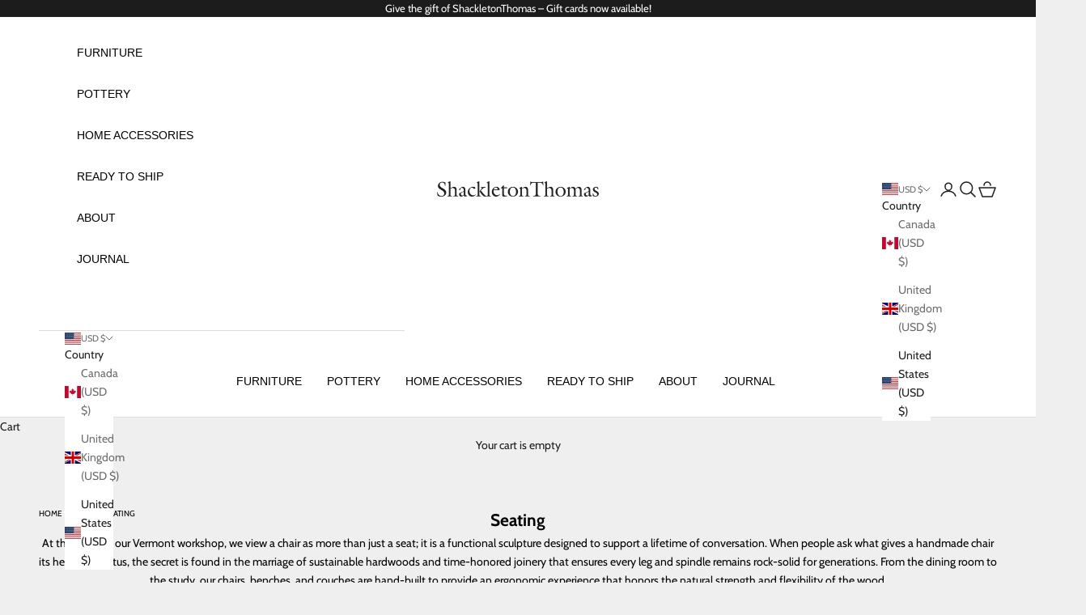

--- FILE ---
content_type: text/html; charset=utf-8
request_url: https://www.shackletonthomas.com/collections/seating
body_size: 36619
content:
<!doctype html>

<html lang="en" dir="ltr">
  <head>
 
<meta charset="utf-8">
    <meta name="viewport" content="width=device-width, initial-scale=1.0, height=device-height, minimum-scale=1.0, maximum-scale=5.0">

    <link rel="stylesheet" href="https://use.typekit.net/ruj7exq.css">
    
    <title>Seating</title><meta name="description" content="At the heart of our Vermont workshop, we view a chair as more than just a seat; it is a functional sculpture designed to support a lifetime of conversation. When people ask what gives a handmade chair its heirloom status, the secret is found in the marriage of sustainable hardwoods and time-honored joinery that ensures"><link rel="canonical" href="https://www.shackletonthomas.com/collections/seating"><link rel="shortcut icon" href="//www.shackletonthomas.com/cdn/shop/files/Ligature_Small_BW.jpg?v=1733864686&width=96">
      <link rel="apple-touch-icon" href="//www.shackletonthomas.com/cdn/shop/files/Ligature_Small_BW.jpg?v=1733864686&width=180"><link rel="preconnect" href="https://fonts.shopifycdn.com" crossorigin><link rel="preload" href="//www.shackletonthomas.com/cdn/fonts/cabin/cabin_n4.cefc6494a78f87584a6f312fea532919154f66fe.woff2" as="font" type="font/woff2" crossorigin><meta property="og:type" content="website">
  <meta property="og:title" content="Seating"><meta property="og:image" content="http://www.shackletonthomas.com/cdn/shop/files/ShackletonThomas_Logo_Social_01.jpg?v=1705610973&width=2048">
  <meta property="og:image:secure_url" content="https://www.shackletonthomas.com/cdn/shop/files/ShackletonThomas_Logo_Social_01.jpg?v=1705610973&width=2048">
  <meta property="og:image:width" content="2400">
  <meta property="og:image:height" content="2400"><meta property="og:description" content="At the heart of our Vermont workshop, we view a chair as more than just a seat; it is a functional sculpture designed to support a lifetime of conversation. When people ask what gives a handmade chair its heirloom status, the secret is found in the marriage of sustainable hardwoods and time-honored joinery that ensures"><meta property="og:url" content="https://www.shackletonthomas.com/collections/seating">
<meta property="og:site_name" content="ShackletonThomas"><meta name="twitter:card" content="summary"><meta name="twitter:title" content="Seating">
  <meta name="twitter:description" content="At the heart of our Vermont workshop, we view a chair as more than just a seat; it is a functional sculpture designed to support a lifetime of conversation. When people ask what gives a handmade chair its heirloom status, the secret is found in the marriage of sustainable hardwoods and time-honored joinery that ensures every leg and spindle remains rock-solid for generations. From the dining room to the study, our chairs, benches, and couches are hand-built to provide an ergonomic experience that honors the natural strength and flexibility of the wood. The defining characteristic of our seating is the signature hand-planed finish, which answers the modern craving for a deeper, tactile connection to the objects we live with. This technique creates a rhythmic texture and visual depth that mass-manufactured seating simply cannot replicate. Whether you are choosing a set"><meta name="twitter:image" content="https://www.shackletonthomas.com/cdn/shop/files/ShackletonThomas_Logo_Social_01.jpg?crop=center&height=1200&v=1705610973&width=1200">
  <meta name="twitter:image:alt" content=""><script async crossorigin fetchpriority="high" src="/cdn/shopifycloud/importmap-polyfill/es-modules-shim.2.4.0.js"></script>
<script type="application/ld+json">
  {
    "@context": "https://schema.org",
    "@type": "BreadcrumbList",
    "itemListElement": [{
        "@type": "ListItem",
        "position": 1,
        "name": "Home",
        "item": "https://www.shackletonthomas.com"
      },{
            "@type": "ListItem",
            "position": 2,
            "name": "Seating",
            "item": "https://www.shackletonthomas.com/collections/seating"
          }]
  }
</script><style>/* Typography (heading) */
  
/* Typography (body) */
  @font-face {
  font-family: Cabin;
  font-weight: 400;
  font-style: normal;
  font-display: fallback;
  src: url("//www.shackletonthomas.com/cdn/fonts/cabin/cabin_n4.cefc6494a78f87584a6f312fea532919154f66fe.woff2") format("woff2"),
       url("//www.shackletonthomas.com/cdn/fonts/cabin/cabin_n4.8c16611b00f59d27f4b27ce4328dfe514ce77517.woff") format("woff");
}

@font-face {
  font-family: Cabin;
  font-weight: 400;
  font-style: italic;
  font-display: fallback;
  src: url("//www.shackletonthomas.com/cdn/fonts/cabin/cabin_i4.d89c1b32b09ecbc46c12781fcf7b2085f17c0be9.woff2") format("woff2"),
       url("//www.shackletonthomas.com/cdn/fonts/cabin/cabin_i4.0a521b11d0b69adfc41e22a263eec7c02aecfe99.woff") format("woff");
}

@font-face {
  font-family: Cabin;
  font-weight: 700;
  font-style: normal;
  font-display: fallback;
  src: url("//www.shackletonthomas.com/cdn/fonts/cabin/cabin_n7.255204a342bfdbc9ae2017bd4e6a90f8dbb2f561.woff2") format("woff2"),
       url("//www.shackletonthomas.com/cdn/fonts/cabin/cabin_n7.e2afa22a0d0f4b64da3569c990897429d40ff5c0.woff") format("woff");
}

@font-face {
  font-family: Cabin;
  font-weight: 700;
  font-style: italic;
  font-display: fallback;
  src: url("//www.shackletonthomas.com/cdn/fonts/cabin/cabin_i7.ef2404c08a493e7ccbc92d8c39adf683f40e1fb5.woff2") format("woff2"),
       url("//www.shackletonthomas.com/cdn/fonts/cabin/cabin_i7.480421791818000fc8a5d4134822321b5d7964f8.woff") format("woff");
}

:root {
    /* Container */
    --container-max-width: 100%;
    --container-xxs-max-width: 27.5rem; /* 440px */
    --container-xs-max-width: 42.5rem; /* 680px */
    --container-sm-max-width: 61.25rem; /* 980px */
    --container-md-max-width: 71.875rem; /* 1150px */
    --container-lg-max-width: 78.75rem; /* 1260px */
    --container-xl-max-width: 85rem; /* 1360px */
    --container-gutter: 1.25rem;

    --section-vertical-spacing: 2.5rem;
    --section-vertical-spacing-tight:2.5rem;

    --section-stack-gap:2.25rem;
    --section-stack-gap-tight:2.25rem;

    /* Form settings */
    --form-gap: 1.25rem; /* Gap between fieldset and submit button */
    --fieldset-gap: 1rem; /* Gap between each form input within a fieldset */
    --form-control-gap: 0.625rem; /* Gap between input and label (ignored for floating label) */
    --checkbox-control-gap: 0.75rem; /* Horizontal gap between checkbox and its associated label */
    --input-padding-block: 0.65rem; /* Vertical padding for input, textarea and native select */
    --input-padding-inline: 0.8rem; /* Horizontal padding for input, textarea and native select */
    --checkbox-size: 0.875rem; /* Size (width and height) for checkbox */

    /* Other sizes */
    --sticky-area-height: calc(var(--announcement-bar-is-sticky, 0) * var(--announcement-bar-height, 0px) + var(--header-is-sticky, 0) * var(--header-is-visible, 1) * var(--header-height, 0px));

    /* RTL support */
    --transform-logical-flip: 1;
    --transform-origin-start: left;
    --transform-origin-end: right;

    /**
     * ---------------------------------------------------------------------
     * TYPOGRAPHY
     * ---------------------------------------------------------------------
     */

    /* Font properties */
    --heading-font-family: "New York", Iowan Old Style, Apple Garamond, Baskerville, Times New Roman, Droid Serif, Times, Source Serif Pro, serif, Apple Color Emoji, Segoe UI Emoji, Segoe UI Symbol;
    --heading-font-weight: 400;
    --heading-font-style: normal;
    --heading-text-transform: normal;
    --heading-letter-spacing: 0.0em;
    --text-font-family: Cabin, sans-serif;
    --text-font-weight: 400;
    --text-font-style: normal;
    --text-letter-spacing: 0.0em;
    --button-font: var(--text-font-style) var(--text-font-weight) var(--text-sm) / 1.65 var(--text-font-family);
    --button-text-transform: uppercase;
    --button-letter-spacing: 0.07em;

    /* Font sizes */--text-heading-size-factor: 1.2;
    --text-h1: max(0.6875rem, clamp(1.375rem, 1.146341463414634rem + 0.975609756097561vw, 2rem) * var(--text-heading-size-factor));
    --text-h2: max(0.6875rem, clamp(1.25rem, 1.0670731707317074rem + 0.7804878048780488vw, 1.75rem) * var(--text-heading-size-factor));
    --text-h3: max(0.6875rem, clamp(1.125rem, 1.0335365853658536rem + 0.3902439024390244vw, 1.375rem) * var(--text-heading-size-factor));
    --text-h4: max(0.6875rem, clamp(1rem, 0.9542682926829268rem + 0.1951219512195122vw, 1.125rem) * var(--text-heading-size-factor));
    --text-h5: calc(0.875rem * var(--text-heading-size-factor));
    --text-h6: calc(0.75rem * var(--text-heading-size-factor));

    --text-xs: 0.75rem;
    --text-sm: 0.8125rem;
    --text-base: 0.875rem;
    --text-lg: 1.0rem;
    --text-xl: 1.125rem;

    /* Rounded variables (used for border radius) */
    --rounded-full: 9999px;
    --button-border-radius: 0.0rem;
    --input-border-radius: 0.0rem;

    /* Box shadow */
    --shadow-sm: 0 2px 8px rgb(0 0 0 / 0.05);
    --shadow: 0 5px 15px rgb(0 0 0 / 0.05);
    --shadow-md: 0 5px 30px rgb(0 0 0 / 0.05);
    --shadow-block: px px px rgb(var(--text-primary) / 0.0);

    /**
     * ---------------------------------------------------------------------
     * OTHER
     * ---------------------------------------------------------------------
     */

    --checkmark-svg-url: url(//www.shackletonthomas.com/cdn/shop/t/24/assets/checkmark.svg?v=77552481021870063511737157370);
    --cursor-zoom-in-svg-url: url(//www.shackletonthomas.com/cdn/shop/t/24/assets/cursor-zoom-in.svg?v=53880737899771658811744569505);
  }

  [dir="rtl"]:root {
    /* RTL support */
    --transform-logical-flip: -1;
    --transform-origin-start: right;
    --transform-origin-end: left;
  }

  @media screen and (min-width: 700px) {
    :root {
      /* Typography (font size) */
      --text-xs: 0.75rem;
      --text-sm: 0.8125rem;
      --text-base: 0.875rem;
      --text-lg: 1.0rem;
      --text-xl: 1.25rem;

      /* Spacing settings */
      --container-gutter: 2rem;
    }
  }

  @media screen and (min-width: 1000px) {
    :root {
      /* Spacing settings */
      --container-gutter: 3rem;

      --section-vertical-spacing: 4rem;
      --section-vertical-spacing-tight: 4rem;

      --section-stack-gap:3rem;
      --section-stack-gap-tight:3rem;
    }
  }:root {/* Overlay used for modal */
    --page-overlay: 0 0 0 / 0.4;

    /* We use the first scheme background as default */
    --page-background: ;

    /* Product colors */
    --on-sale-text: 227 44 43;
    --on-sale-badge-background: 227 44 43;
    --on-sale-badge-text: 255 255 255;
    --sold-out-badge-background: 239 239 239;
    --sold-out-badge-text: 0 0 0 / 0.65;
    --custom-badge-background: 28 28 28;
    --custom-badge-text: 255 255 255;
    --star-color: 0 0 0;

    /* Status colors */
    --success-background: 212 227 203;
    --success-text: 48 122 7;
    --warning-background: 253 241 224;
    --warning-text: 237 138 0;
    --error-background: 243 204 204;
    --error-text: 203 43 43;
  }.color-scheme--scheme-1 {
      /* Color settings */--accent: 28 28 28;
      --text-color: 28 28 28;
      --background: 239 239 239 / 1.0;
      --background-without-opacity: 239 239 239;
      --background-gradient: ;--border-color: 207 207 207;/* Button colors */
      --button-background: 28 28 28;
      --button-text-color: 255 255 255;

      /* Circled buttons */
      --circle-button-background: 255 255 255;
      --circle-button-text-color: 28 28 28;
    }.shopify-section:has(.section-spacing.color-scheme--bg-609ecfcfee2f667ac6c12366fc6ece56) + .shopify-section:has(.section-spacing.color-scheme--bg-609ecfcfee2f667ac6c12366fc6ece56:not(.bordered-section)) .section-spacing {
      padding-block-start: 0;
    }.color-scheme--scheme-2 {
      /* Color settings */--accent: 28 28 28;
      --text-color: 28 28 28;
      --background: 255 255 255 / 1.0;
      --background-without-opacity: 255 255 255;
      --background-gradient: ;--border-color: 221 221 221;/* Button colors */
      --button-background: 28 28 28;
      --button-text-color: 255 255 255;

      /* Circled buttons */
      --circle-button-background: 255 255 255;
      --circle-button-text-color: 28 28 28;
    }.shopify-section:has(.section-spacing.color-scheme--bg-54922f2e920ba8346f6dc0fba343d673) + .shopify-section:has(.section-spacing.color-scheme--bg-54922f2e920ba8346f6dc0fba343d673:not(.bordered-section)) .section-spacing {
      padding-block-start: 0;
    }.color-scheme--scheme-3 {
      /* Color settings */--accent: 255 255 255;
      --text-color: 255 255 255;
      --background: 28 28 28 / 1.0;
      --background-without-opacity: 28 28 28;
      --background-gradient: ;--border-color: 62 62 62;/* Button colors */
      --button-background: 255 255 255;
      --button-text-color: 28 28 28;

      /* Circled buttons */
      --circle-button-background: 255 255 255;
      --circle-button-text-color: 28 28 28;
    }.shopify-section:has(.section-spacing.color-scheme--bg-c1f8cb21047e4797e94d0969dc5d1e44) + .shopify-section:has(.section-spacing.color-scheme--bg-c1f8cb21047e4797e94d0969dc5d1e44:not(.bordered-section)) .section-spacing {
      padding-block-start: 0;
    }.color-scheme--scheme-4 {
      /* Color settings */--accent: 255 255 255;
      --text-color: 255 255 255;
      --background: 0 0 0 / 0.0;
      --background-without-opacity: 0 0 0;
      --background-gradient: ;--border-color: 255 255 255;/* Button colors */
      --button-background: 255 255 255;
      --button-text-color: 28 28 28;

      /* Circled buttons */
      --circle-button-background: 255 255 255;
      --circle-button-text-color: 28 28 28;
    }.shopify-section:has(.section-spacing.color-scheme--bg-3671eee015764974ee0aef1536023e0f) + .shopify-section:has(.section-spacing.color-scheme--bg-3671eee015764974ee0aef1536023e0f:not(.bordered-section)) .section-spacing {
      padding-block-start: 0;
    }.color-scheme--scheme-8cb06b1a-a334-48cb-9f44-773c66e6c034 {
      /* Color settings */--accent: 28 28 28;
      --text-color: 28 28 28;
      --background: 217 240 241 / 1.0;
      --background-without-opacity: 217 240 241;
      --background-gradient: ;--border-color: 189 208 209;/* Button colors */
      --button-background: 28 28 28;
      --button-text-color: 255 255 255;

      /* Circled buttons */
      --circle-button-background: 255 255 255;
      --circle-button-text-color: 28 28 28;
    }.shopify-section:has(.section-spacing.color-scheme--bg-add046fae3b373b3f9f925b9ced6bd01) + .shopify-section:has(.section-spacing.color-scheme--bg-add046fae3b373b3f9f925b9ced6bd01:not(.bordered-section)) .section-spacing {
      padding-block-start: 0;
    }.color-scheme--dialog {
      /* Color settings */--accent: 28 28 28;
      --text-color: 28 28 28;
      --background: 255 255 255 / 1.0;
      --background-without-opacity: 255 255 255;
      --background-gradient: ;--border-color: 221 221 221;/* Button colors */
      --button-background: 28 28 28;
      --button-text-color: 255 255 255;

      /* Circled buttons */
      --circle-button-background: 255 255 255;
      --circle-button-text-color: 28 28 28;
    }
</style><script>
  // This allows to expose several variables to the global scope, to be used in scripts
  window.themeVariables = {
    settings: {
      showPageTransition: null,
      pageType: "collection",
      moneyFormat: "${{amount}}",
      moneyWithCurrencyFormat: "${{amount}} USD",
      currencyCodeEnabled: false,
      cartType: "page",
      staggerMenuApparition: true
    },

    strings: {
      addedToCart: "Added to your cart!",
      closeGallery: "Close gallery",
      zoomGallery: "Zoom picture",
      errorGallery: "Image cannot be loaded",
      shippingEstimatorNoResults: "Sorry, we do not ship to your address.",
      shippingEstimatorOneResult: "There is one shipping rate for your address:",
      shippingEstimatorMultipleResults: "There are several shipping rates for your address:",
      shippingEstimatorError: "One or more error occurred while retrieving shipping rates:",
      next: "Next",
      previous: "Previous"
    },

    mediaQueries: {
      'sm': 'screen and (min-width: 700px)',
      'md': 'screen and (min-width: 1000px)',
      'lg': 'screen and (min-width: 1150px)',
      'xl': 'screen and (min-width: 1400px)',
      '2xl': 'screen and (min-width: 1600px)',
      'sm-max': 'screen and (max-width: 699px)',
      'md-max': 'screen and (max-width: 999px)',
      'lg-max': 'screen and (max-width: 1149px)',
      'xl-max': 'screen and (max-width: 1399px)',
      '2xl-max': 'screen and (max-width: 1599px)',
      'motion-safe': '(prefers-reduced-motion: no-preference)',
      'motion-reduce': '(prefers-reduced-motion: reduce)',
      'supports-hover': 'screen and (pointer: fine)',
      'supports-touch': 'screen and (hover: none)'
    }
  };</script><script>
      if (!(HTMLScriptElement.supports && HTMLScriptElement.supports('importmap'))) {
        const importMapPolyfill = document.createElement('script');
        importMapPolyfill.async = true;
        importMapPolyfill.src = "//www.shackletonthomas.com/cdn/shop/t/24/assets/es-module-shims.min.js?v=98603786603752121101737157355";

        document.head.appendChild(importMapPolyfill);
      }
    </script>

    <script type="importmap">{
        "imports": {
          "vendor": "//www.shackletonthomas.com/cdn/shop/t/24/assets/vendor.min.js?v=127380567671676268461737157355",
          "theme": "//www.shackletonthomas.com/cdn/shop/t/24/assets/theme.js?v=106316951578684540451743518528",
          "photoswipe": "//www.shackletonthomas.com/cdn/shop/t/24/assets/photoswipe.min.js?v=13374349288281597431737157355"
        }
      }
    </script>

    <script type="module" src="//www.shackletonthomas.com/cdn/shop/t/24/assets/vendor.min.js?v=127380567671676268461737157355"></script>
    <script type="module" src="//www.shackletonthomas.com/cdn/shop/t/24/assets/theme.js?v=106316951578684540451743518528"></script>

    <script>window.performance && window.performance.mark && window.performance.mark('shopify.content_for_header.start');</script><meta name="google-site-verification" content="27c6fVBstl3fa_l4smBnDuz-6Yj21qzHOwSasR7BAVQ">
<meta id="shopify-digital-wallet" name="shopify-digital-wallet" content="/65381630177/digital_wallets/dialog">
<meta name="shopify-checkout-api-token" content="110a8fde0d90b53f4003964b37ab5da1">
<link rel="alternate" type="application/atom+xml" title="Feed" href="/collections/seating.atom" />
<link rel="alternate" type="application/json+oembed" href="https://www.shackletonthomas.com/collections/seating.oembed">
<script async="async" src="/checkouts/internal/preloads.js?locale=en-US"></script>
<script id="apple-pay-shop-capabilities" type="application/json">{"shopId":65381630177,"countryCode":"US","currencyCode":"USD","merchantCapabilities":["supports3DS"],"merchantId":"gid:\/\/shopify\/Shop\/65381630177","merchantName":"ShackletonThomas","requiredBillingContactFields":["postalAddress","email"],"requiredShippingContactFields":["postalAddress","email"],"shippingType":"shipping","supportedNetworks":["visa","masterCard","amex","discover","elo","jcb"],"total":{"type":"pending","label":"ShackletonThomas","amount":"1.00"},"shopifyPaymentsEnabled":true,"supportsSubscriptions":true}</script>
<script id="shopify-features" type="application/json">{"accessToken":"110a8fde0d90b53f4003964b37ab5da1","betas":["rich-media-storefront-analytics"],"domain":"www.shackletonthomas.com","predictiveSearch":true,"shopId":65381630177,"locale":"en"}</script>
<script>var Shopify = Shopify || {};
Shopify.shop = "shackletondev.myshopify.com";
Shopify.locale = "en";
Shopify.currency = {"active":"USD","rate":"1.0"};
Shopify.country = "US";
Shopify.theme = {"name":"Prestige","id":148041662689,"schema_name":"Prestige","schema_version":"10.5.1","theme_store_id":855,"role":"main"};
Shopify.theme.handle = "null";
Shopify.theme.style = {"id":null,"handle":null};
Shopify.cdnHost = "www.shackletonthomas.com/cdn";
Shopify.routes = Shopify.routes || {};
Shopify.routes.root = "/";</script>
<script type="module">!function(o){(o.Shopify=o.Shopify||{}).modules=!0}(window);</script>
<script>!function(o){function n(){var o=[];function n(){o.push(Array.prototype.slice.apply(arguments))}return n.q=o,n}var t=o.Shopify=o.Shopify||{};t.loadFeatures=n(),t.autoloadFeatures=n()}(window);</script>
<script id="shop-js-analytics" type="application/json">{"pageType":"collection"}</script>
<script defer="defer" async type="module" src="//www.shackletonthomas.com/cdn/shopifycloud/shop-js/modules/v2/client.init-shop-cart-sync_BdyHc3Nr.en.esm.js"></script>
<script defer="defer" async type="module" src="//www.shackletonthomas.com/cdn/shopifycloud/shop-js/modules/v2/chunk.common_Daul8nwZ.esm.js"></script>
<script type="module">
  await import("//www.shackletonthomas.com/cdn/shopifycloud/shop-js/modules/v2/client.init-shop-cart-sync_BdyHc3Nr.en.esm.js");
await import("//www.shackletonthomas.com/cdn/shopifycloud/shop-js/modules/v2/chunk.common_Daul8nwZ.esm.js");

  window.Shopify.SignInWithShop?.initShopCartSync?.({"fedCMEnabled":true,"windoidEnabled":true});

</script>
<script>(function() {
  var isLoaded = false;
  function asyncLoad() {
    if (isLoaded) return;
    isLoaded = true;
    var urls = ["https:\/\/chimpstatic.com\/mcjs-connected\/js\/users\/92b2c7d4ea7f8c2e84b92b80d\/5b6c21b831efd7f5ecfd505c9.js?shop=shackletondev.myshopify.com"];
    for (var i = 0; i < urls.length; i++) {
      var s = document.createElement('script');
      s.type = 'text/javascript';
      s.async = true;
      s.src = urls[i];
      var x = document.getElementsByTagName('script')[0];
      x.parentNode.insertBefore(s, x);
    }
  };
  if(window.attachEvent) {
    window.attachEvent('onload', asyncLoad);
  } else {
    window.addEventListener('load', asyncLoad, false);
  }
})();</script>
<script id="__st">var __st={"a":65381630177,"offset":-18000,"reqid":"108839e6-a973-4bb4-8e19-f95951979c0d-1768998535","pageurl":"www.shackletonthomas.com\/collections\/seating","u":"67bfd48e9df4","p":"collection","rtyp":"collection","rid":412641755361};</script>
<script>window.ShopifyPaypalV4VisibilityTracking = true;</script>
<script id="captcha-bootstrap">!function(){'use strict';const t='contact',e='account',n='new_comment',o=[[t,t],['blogs',n],['comments',n],[t,'customer']],c=[[e,'customer_login'],[e,'guest_login'],[e,'recover_customer_password'],[e,'create_customer']],r=t=>t.map((([t,e])=>`form[action*='/${t}']:not([data-nocaptcha='true']) input[name='form_type'][value='${e}']`)).join(','),a=t=>()=>t?[...document.querySelectorAll(t)].map((t=>t.form)):[];function s(){const t=[...o],e=r(t);return a(e)}const i='password',u='form_key',d=['recaptcha-v3-token','g-recaptcha-response','h-captcha-response',i],f=()=>{try{return window.sessionStorage}catch{return}},m='__shopify_v',_=t=>t.elements[u];function p(t,e,n=!1){try{const o=window.sessionStorage,c=JSON.parse(o.getItem(e)),{data:r}=function(t){const{data:e,action:n}=t;return t[m]||n?{data:e,action:n}:{data:t,action:n}}(c);for(const[e,n]of Object.entries(r))t.elements[e]&&(t.elements[e].value=n);n&&o.removeItem(e)}catch(o){console.error('form repopulation failed',{error:o})}}const l='form_type',E='cptcha';function T(t){t.dataset[E]=!0}const w=window,h=w.document,L='Shopify',v='ce_forms',y='captcha';let A=!1;((t,e)=>{const n=(g='f06e6c50-85a8-45c8-87d0-21a2b65856fe',I='https://cdn.shopify.com/shopifycloud/storefront-forms-hcaptcha/ce_storefront_forms_captcha_hcaptcha.v1.5.2.iife.js',D={infoText:'Protected by hCaptcha',privacyText:'Privacy',termsText:'Terms'},(t,e,n)=>{const o=w[L][v],c=o.bindForm;if(c)return c(t,g,e,D).then(n);var r;o.q.push([[t,g,e,D],n]),r=I,A||(h.body.append(Object.assign(h.createElement('script'),{id:'captcha-provider',async:!0,src:r})),A=!0)});var g,I,D;w[L]=w[L]||{},w[L][v]=w[L][v]||{},w[L][v].q=[],w[L][y]=w[L][y]||{},w[L][y].protect=function(t,e){n(t,void 0,e),T(t)},Object.freeze(w[L][y]),function(t,e,n,w,h,L){const[v,y,A,g]=function(t,e,n){const i=e?o:[],u=t?c:[],d=[...i,...u],f=r(d),m=r(i),_=r(d.filter((([t,e])=>n.includes(e))));return[a(f),a(m),a(_),s()]}(w,h,L),I=t=>{const e=t.target;return e instanceof HTMLFormElement?e:e&&e.form},D=t=>v().includes(t);t.addEventListener('submit',(t=>{const e=I(t);if(!e)return;const n=D(e)&&!e.dataset.hcaptchaBound&&!e.dataset.recaptchaBound,o=_(e),c=g().includes(e)&&(!o||!o.value);(n||c)&&t.preventDefault(),c&&!n&&(function(t){try{if(!f())return;!function(t){const e=f();if(!e)return;const n=_(t);if(!n)return;const o=n.value;o&&e.removeItem(o)}(t);const e=Array.from(Array(32),(()=>Math.random().toString(36)[2])).join('');!function(t,e){_(t)||t.append(Object.assign(document.createElement('input'),{type:'hidden',name:u})),t.elements[u].value=e}(t,e),function(t,e){const n=f();if(!n)return;const o=[...t.querySelectorAll(`input[type='${i}']`)].map((({name:t})=>t)),c=[...d,...o],r={};for(const[a,s]of new FormData(t).entries())c.includes(a)||(r[a]=s);n.setItem(e,JSON.stringify({[m]:1,action:t.action,data:r}))}(t,e)}catch(e){console.error('failed to persist form',e)}}(e),e.submit())}));const S=(t,e)=>{t&&!t.dataset[E]&&(n(t,e.some((e=>e===t))),T(t))};for(const o of['focusin','change'])t.addEventListener(o,(t=>{const e=I(t);D(e)&&S(e,y())}));const B=e.get('form_key'),M=e.get(l),P=B&&M;t.addEventListener('DOMContentLoaded',(()=>{const t=y();if(P)for(const e of t)e.elements[l].value===M&&p(e,B);[...new Set([...A(),...v().filter((t=>'true'===t.dataset.shopifyCaptcha))])].forEach((e=>S(e,t)))}))}(h,new URLSearchParams(w.location.search),n,t,e,['guest_login'])})(!0,!0)}();</script>
<script integrity="sha256-4kQ18oKyAcykRKYeNunJcIwy7WH5gtpwJnB7kiuLZ1E=" data-source-attribution="shopify.loadfeatures" defer="defer" src="//www.shackletonthomas.com/cdn/shopifycloud/storefront/assets/storefront/load_feature-a0a9edcb.js" crossorigin="anonymous"></script>
<script data-source-attribution="shopify.dynamic_checkout.dynamic.init">var Shopify=Shopify||{};Shopify.PaymentButton=Shopify.PaymentButton||{isStorefrontPortableWallets:!0,init:function(){window.Shopify.PaymentButton.init=function(){};var t=document.createElement("script");t.src="https://www.shackletonthomas.com/cdn/shopifycloud/portable-wallets/latest/portable-wallets.en.js",t.type="module",document.head.appendChild(t)}};
</script>
<script data-source-attribution="shopify.dynamic_checkout.buyer_consent">
  function portableWalletsHideBuyerConsent(e){var t=document.getElementById("shopify-buyer-consent"),n=document.getElementById("shopify-subscription-policy-button");t&&n&&(t.classList.add("hidden"),t.setAttribute("aria-hidden","true"),n.removeEventListener("click",e))}function portableWalletsShowBuyerConsent(e){var t=document.getElementById("shopify-buyer-consent"),n=document.getElementById("shopify-subscription-policy-button");t&&n&&(t.classList.remove("hidden"),t.removeAttribute("aria-hidden"),n.addEventListener("click",e))}window.Shopify?.PaymentButton&&(window.Shopify.PaymentButton.hideBuyerConsent=portableWalletsHideBuyerConsent,window.Shopify.PaymentButton.showBuyerConsent=portableWalletsShowBuyerConsent);
</script>
<script data-source-attribution="shopify.dynamic_checkout.cart.bootstrap">document.addEventListener("DOMContentLoaded",(function(){function t(){return document.querySelector("shopify-accelerated-checkout-cart, shopify-accelerated-checkout")}if(t())Shopify.PaymentButton.init();else{new MutationObserver((function(e,n){t()&&(Shopify.PaymentButton.init(),n.disconnect())})).observe(document.body,{childList:!0,subtree:!0})}}));
</script>
<link id="shopify-accelerated-checkout-styles" rel="stylesheet" media="screen" href="https://www.shackletonthomas.com/cdn/shopifycloud/portable-wallets/latest/accelerated-checkout-backwards-compat.css" crossorigin="anonymous">
<style id="shopify-accelerated-checkout-cart">
        #shopify-buyer-consent {
  margin-top: 1em;
  display: inline-block;
  width: 100%;
}

#shopify-buyer-consent.hidden {
  display: none;
}

#shopify-subscription-policy-button {
  background: none;
  border: none;
  padding: 0;
  text-decoration: underline;
  font-size: inherit;
  cursor: pointer;
}

#shopify-subscription-policy-button::before {
  box-shadow: none;
}

      </style>

<script>window.performance && window.performance.mark && window.performance.mark('shopify.content_for_header.end');</script>
<link href="//www.shackletonthomas.com/cdn/shop/t/24/assets/theme.css?v=5551464109422934971737157355" rel="stylesheet" type="text/css" media="all" /><!-- BEGIN app block: shopify://apps/globo-mega-menu/blocks/app-embed/7a00835e-fe40-45a5-a615-2eb4ab697b58 -->
<link href="//cdn.shopify.com/extensions/019b6e53-04e2-713c-aa06-5bced6079bf6/menufrontend-304/assets/main-navigation-styles.min.css" rel="stylesheet" type="text/css" media="all" />
<link href="//cdn.shopify.com/extensions/019b6e53-04e2-713c-aa06-5bced6079bf6/menufrontend-304/assets/theme-styles.min.css" rel="stylesheet" type="text/css" media="all" />
<script type="text/javascript" hs-ignore data-cookieconsent="ignore" data-ccm-injected>
document.getElementsByTagName('html')[0].classList.add('globo-menu-loading');
window.GloboMenuConfig = window.GloboMenuConfig || {}
window.GloboMenuConfig.curLocale = "en";
window.GloboMenuConfig.shop = "shackletondev.myshopify.com";
window.GloboMenuConfig.GloboMenuLocale = "en";
window.GloboMenuConfig.locale = "en";
window.menuRootUrl = "";
window.GloboMenuCustomer = false;
window.GloboMenuAssetsUrl = 'https://cdn.shopify.com/extensions/019b6e53-04e2-713c-aa06-5bced6079bf6/menufrontend-304/assets/';
window.GloboMenuFilesUrl = '//www.shackletonthomas.com/cdn/shop/files/';
window.GloboMenuLinklists = {"main-menu": [{'url' :"\/collections\/furniture", 'title': "Furniture"},{'url' :"\/collections\/pottery", 'title': "Pottery"},{'url' :"\/collections\/marketplace", 'title': "Home Accessories"},{'url' :"\/pages\/our-history", 'title': "About"},{'url' :"\/blogs\/journal", 'title': "Journal"}],"footer": [{'url' :"\/collections\/furniture", 'title': "Furniture"},{'url' :"\/collections\/pottery", 'title': "Pottery"},{'url' :"\/collections\/marketplace", 'title': "Home Accessories"}],"about": [{'url' :"\/pages\/charles-miranda", 'title': "Charles \u0026 Miranda"},{'url' :"\/pages\/craftspeople", 'title': "Craftspeople"},{'url' :"\/pages\/faq", 'title': "FAQ"}],"contact": [{'url' :"\/pages\/visit", 'title': "Contact"},{'url' :"\/pages\/return", 'title': "Returns"},{'url' :"\/pages\/orders", 'title': "Ordering"},{'url' :"\/pages\/shipping-and-delivery4", 'title': "Shipping \u0026 Delivery"}],"made-to-order": [{'url' :"#", 'title': "Categories"},{'url' :"#", 'title': "Rooms"},{'url' :"#", 'title': "Explore"},{'url' :"\/pages\/custom-design", 'title': "Custom"},{'url' :"\/pages\/about-naked-table-project", 'title': "The Naked Table Project"}],"home-accessories": [{'url' :"#", 'title': "Made by ShackletonThomas"},{'url' :"#", 'title': "Found by ShackletonThomas"},{'url' :"\/collections\/shackletonlegend", 'title': "ShackletonLegend"}],"collections": [{'url' :"#", 'title': "Collections"},{'url' :"#", 'title': "Categories"},{'url' :"#", 'title': "Special Editions"},{'url' :"#", 'title': "Explore"}],"customer-account-main-menu": [{'url' :"\/", 'title': "Shop"},{'url' :"https:\/\/shopify.com\/65381630177\/account\/orders?locale=en\u0026region_country=US", 'title': "Orders"}],"mega-menu": [{'url' :"\/", 'title': "\u0026nbsp;"}],"support": [{'url' :"\/pages\/contact", 'title': "Contact"},{'url' :"\/pages\/faqs-policies", 'title': "FAQs + Policies"},{'url' :"\/pages\/care", 'title': "Care"}],"gift-wrapping": [{'url' :"\/products\/gift-wrapping-personalized-gift-card", 'title': "Gift Wrapping"}]}
window.GloboMenuConfig.is_app_embedded = true;
window.showAdsInConsole = true;
</script>

<style>.globo-menu-loading nav.header__primary-nav.custom-globo-menu-desktop-view {visibility:hidden;opacity:0}.globo-menu-loading .header-sidebar__linklist {visibility:hidden;opacity:0}</style><script hs-ignore data-cookieconsent="ignore" data-ccm-injected type="text/javascript">
  window.GloboMenus = window.GloboMenus || [];
  var menuKey = "78721";
  window.GloboMenus[menuKey] = window.GloboMenus[menuKey] || {};
  window.GloboMenus[menuKey].id = menuKey;window.GloboMenus[menuKey].replacement = {"type":"selector","main_menu":"mega-menu","mobile_menu":"mega-menu","main_menu_selector":"nav.header__primary-nav.custom-globo-menu-desktop-view","mobile_menu_selector":".header-sidebar__linklist"};window.GloboMenus[menuKey].type = "main";
  window.GloboMenus[menuKey].schedule = {"enable":false,"from":"0","to":"0"};
  window.GloboMenus[menuKey].settings ={"font":{"tab_fontsize":"14","menu_fontsize":"14","tab_fontfamily":"Work Sans","tab_fontweight":"600","menu_fontfamily":"Hind Siliguri","menu_fontweight":"regular","tab_fontfamily_2":"Gill Sans Nova","menu_fontfamily_2":"Gill Sans Nova","submenu_text_fontsize":"13","tab_fontfamily_custom":true,"menu_fontfamily_custom":true,"submenu_text_fontfamily":"Work Sans","submenu_text_fontweight":"200","submenu_heading_fontsize":"14","submenu_text_fontfamily_2":"Gill Sans Nova","submenu_heading_fontfamily":"Work Sans","submenu_heading_fontweight":"500","submenu_description_fontsize":"12","submenu_heading_fontfamily_2":"Gill Sans Nova","submenu_description_fontfamily":"Work Sans","submenu_description_fontweight":"400","submenu_text_fontfamily_custom":true,"submenu_description_fontfamily_2":"Gill Sans Nova","submenu_heading_fontfamily_custom":true,"submenu_description_fontfamily_custom":true},"color":{"menu_text":"rgba(0, 0, 0, 1)","menu_border":"rgba(255, 255, 255, 1)","submenu_text":"#313131","atc_text_color":"#FFFFFF","submenu_border":"#d1d1d1","menu_background":"rgba(255, 255, 255, 1)","menu_text_hover":"rgba(39, 39, 39, 1)","sale_text_color":"#ffffff","submenu_heading":"rgba(0, 0, 0, 1)","tab_heading_color":"#202020","soldout_text_color":"#757575","submenu_background":"#ffffff","submenu_text_hover":"#000000","submenu_description":"#969696","atc_background_color":"#1F1F1F","atc_text_color_hover":"#FFFFFF","tab_background_hover":"#d9d9d9","menu_background_hover":"rgba(255, 255, 255, 1)","sale_background_color":"#ec523e","soldout_background_color":"#d5d5d5","tab_heading_active_color":"#000000","submenu_description_hover":"rgba(0, 0, 0, 1)","atc_background_color_hover":"#000000"},"general":{"align":"center","login":true,"border":true,"effect":"fade","search":false,"account":false,"trigger":"hover","max_width":null,"indicators":false,"responsive":"768","transition":"fade","orientation":"horizontal","menu_padding":15,"carousel_loop":true,"mobile_border":true,"mobile_trigger":"click_toggle","submenu_border":false,"tab_lineheight":"50","menu_lineheight":"50","lazy_load_enable":true,"transition_delay":"0","transition_speed":"50","carousel_auto_play":true,"dropdown_lineheight":"50","linklist_lineheight":"30","mobile_sticky_header":true,"desktop_sticky_header":true,"mobile_hide_linklist_submenu":false},"language":{"name":"Name","sale":"Sale","send":"Send","view":"View details","email":"Email","phone":"Phone Number","search":"Search for...","message":"Message","sold_out":"Sold out","add_to_cart":"Add to cart"}};
  window.GloboMenus[menuKey].itemsLength = 6;
</script><script type="template/html" id="globoMenu78721HTML"><ul class="gm-menu gm-menu-78721 gm-bordered gm-mobile-bordered gm-submenu-align-center gm-menu-trigger-hover gm-transition-fade" data-menu-id="78721" data-transition-speed="50" data-transition-delay="0">
<li data-gmmi="0" data-gmdi="0" class="gm-item gm-level-0 gm-has-submenu gm-submenu-mega gm-submenu-align-full special-font"><a class="gm-target" title="FURNITURE" href="/collections/furniture"><span class="gm-text">FURNITURE</span></a><div 
      class="gm-submenu gm-mega" 
      style=""
    ><div style="" class="submenu-background"></div>
      <ul class="gm-grid">
<li class="gm-item gm-grid-item gmcol-4 gm-has-submenu"><ul style="--columns:1" class="gm-links">
<li class="gm-item gm-heading"><div class="gm-target" title="Categories"><span class="gm-text">Categories</span></div>
</li>
<li class="gm-item"><a class="gm-target" title="Tables" href="/collections/tables"><span class="gm-text">Tables</span></a>
</li>
<li class="gm-item"><a class="gm-target" title="Seating" href="/collections/seating"><span class="gm-text">Seating</span></a>
</li>
<li class="gm-item"><a class="gm-target" title="Storage" href="/collections/storage"><span class="gm-text">Storage</span></a>
</li>
<li class="gm-item"><a class="gm-target" title="Beds" href="/collections/beds"><span class="gm-text">Beds</span></a>
</li>
<li class="gm-item"><a class="gm-target" title="Garden" href="/collections/garden-furniture"><span class="gm-text">Garden</span></a>
</li>
<li class="gm-item"><a class="gm-target" title="Mirrors" href="/collections/mirrors"><span class="gm-text">Mirrors</span></a>
</li>
<li class="gm-item"><a class="gm-target" title="Lighting" href="/collections/lighting"><span class="gm-text">Lighting</span></a>
</li></ul>
</li>
<li class="gm-item gm-grid-item gmcol-4 gm-has-submenu"><ul style="--columns:1" class="gm-links">
<li class="gm-item gm-heading"><div class="gm-target" title="Rooms"><span class="gm-text">Rooms</span></div>
</li>
<li class="gm-item"><a class="gm-target" title="Dining Room" href="/collections/dining"><span class="gm-text">Dining Room</span></a>
</li>
<li class="gm-item"><a class="gm-target" title="Living Room" href="/collections/living"><span class="gm-text">Living Room</span></a>
</li>
<li class="gm-item"><a class="gm-target" title="Bedroom" href="/collections/bedroom"><span class="gm-text">Bedroom</span></a>
</li>
<li class="gm-item"><a class="gm-target" title="Kitchen" href="/collections/kitchen"><span class="gm-text">Kitchen</span></a>
</li>
<li class="gm-item"><a class="gm-target" title="Library" href="/collections/library"><span class="gm-text">Library</span></a>
</li>
<li class="gm-item"><a class="gm-target" title="Office" href="/collections/office"><span class="gm-text">Office</span></a>
</li>
<li class="gm-item"><a class="gm-target" title="Entry" href="/collections/entry"><span class="gm-text">Entry</span></a>
</li>
<li class="gm-item"><a class="gm-target" title="Garden" href="/collections/garden"><span class="gm-text">Garden</span></a>
</li></ul>
</li>
<li class="gm-item gm-grid-item gmcol-4 gm-has-submenu"><ul style="--columns:1" class="gm-links">
<li class="gm-item gm-heading"><div class="gm-target" title="Availability"><span class="gm-text">Availability</span></div>
</li>
<li class="gm-item"><a class="gm-target" title="Ready to Ship" href="/collections/ready-to-ship"><span class="gm-text">Ready to Ship</span></a>
</li>
<li class="gm-item"><a class="gm-target" title="Custom" href="/pages/custom-design"><span class="gm-text">Custom</span></a>
</li></ul>
</li></ul>
    </div></li>

<li data-gmmi="1" data-gmdi="1" class="gm-item gm-level-0 gm-has-submenu gm-submenu-mega gm-submenu-align-full"><a class="gm-target" title="POTTERY" href="/collections/pottery/hats+blue-summer"><span class="gm-text">POTTERY</span></a><div 
      class="gm-submenu gm-mega" 
      style=""
    ><div style="" class="submenu-background"></div>
      <ul class="gm-grid">
<li class="gm-item gm-grid-item gmcol-3 gm-has-submenu"><ul style="--columns:1" class="gm-links">
<li class="gm-item gm-heading"><div class="gm-target" title="Categories"><span class="gm-text">Categories</span></div>
</li>
<li class="gm-item"><a class="gm-target" title="Mugs" href="/collections/mugs"><span class="gm-text">Mugs</span></a>
</li>
<li class="gm-item"><a class="gm-target" title="Bowls" href="/collections/bowls"><span class="gm-text">Bowls</span></a>
</li>
<li class="gm-item"><a class="gm-target" title="Vases" href="/collections/vases"><span class="gm-text">Vases</span></a>
</li>
<li class="gm-item"><a class="gm-target" title="Beakers" href="/collections/beakers"><span class="gm-text">Beakers</span></a>
</li>
<li class="gm-item"><a class="gm-target" title="Plates and Platters" href="/collections/plates-and-platters"><span class="gm-text">Plates and Platters</span></a>
</li></ul>
</li>
<li class="gm-item gm-grid-item gmcol-3 gm-has-submenu"><ul style="--columns:1" class="gm-links">
<li class="gm-item gm-heading"><div class="gm-target" title="Collections"><span class="gm-text">Collections</span></div>
</li>
<li class="gm-item"><a class="gm-target" title="Black Carved" href="/collections/black-carved"><span class="gm-text">Black Carved</span></a>
</li>
<li class="gm-item"><a class="gm-target" title="Cream Carved" href="/collections/cream-carved"><span class="gm-text">Cream Carved</span></a>
</li>
<li class="gm-item"><a class="gm-target" title="Devonshire" href="/collections/devonshire"><span class="gm-text">Devonshire</span></a>
</li>
<li class="gm-item"><a class="gm-target" title="Painted Fish" href="/collections/painted-fish"><span class="gm-text">Painted Fish</span></a>
</li>
<li class="gm-item"><a class="gm-target" title="Painted Blue and White" href="/collections/painted-stripes"><span class="gm-text">Painted Blue and White</span></a>
</li>
<li class="gm-item"><a class="gm-target" title="Blue Sky" href="/collections/blue-sky"><span class="gm-text">Blue Sky</span></a>
</li></ul>
</li>
<li class="gm-item gm-grid-item gmcol-3 gm-has-submenu"><ul style="--columns:1" class="gm-links">
<li class="gm-item gm-heading"><div class="gm-target" title="Availability"><span class="gm-text">Availability</span></div>
</li>
<li class="gm-item"><a class="gm-target" title="Ready to Ship" href="/collections/ready-to-ship-pottery"><span class="gm-text">Ready to Ship</span></a>
</li>
<li class="gm-item"><a class="gm-target" title="Custom Commemorative" href="/collections/custom-commemorative"><span class="gm-text">Custom Commemorative</span></a>
</li></ul>
</li>
<li class="gm-item gm-grid-item gmcol-3 gm-has-submenu"><ul style="--columns:1" class="gm-links">
<li class="gm-item gm-heading"><div class="gm-target" title="Special Editions"><span class="gm-text">Special Editions</span></div>
</li>
<li class="gm-item"><a class="gm-target" title="Gallery" href="/collections/gallery"><span class="gm-text">Gallery</span></a>
</li>
<li class="gm-item"><a class="gm-target" title="Limited Series" href="/collections/limited-editions"><span class="gm-text">Limited Series</span></a>
</li></ul>
</li></ul>
    </div></li>

<li data-gmmi="2" data-gmdi="2" class="gm-item gm-level-0 gm-has-submenu gm-submenu-mega gm-submenu-align-full"><a class="gm-target" title="HOME ACCESSORIES" href="/collections/marketplace/hats+blue-summer"><span class="gm-text">HOME ACCESSORIES</span></a><div 
      class="gm-submenu gm-mega" 
      style=""
    ><div style="" class="submenu-background"></div>
      <ul class="gm-grid">
<li class="gm-item gm-grid-item gmcol-6 gm-has-submenu"><ul style="--columns:1" class="gm-links">
<li class="gm-item gm-heading"><div class="gm-target" title="Made by Shackleton Thomas"><span class="gm-text">Made by Shackleton Thomas</span></div>
</li>
<li class="gm-item"><a class="gm-target" title="Mirrors" href="/collections/mirrors"><span class="gm-text">Mirrors</span></a>
</li>
<li class="gm-item"><a class="gm-target" title="Lighting" href="/collections/lighting"><span class="gm-text">Lighting</span></a>
</li>
<li class="gm-item"><a class="gm-target" title="Turned Pieces" href="/collections/turned-pieces"><span class="gm-text">Turned Pieces</span></a>
</li>
<li class="gm-item"><a class="gm-target" title="Wooden Accessories" href="/collections/wooden-accessories"><span class="gm-text">Wooden Accessories</span></a>
</li></ul>
</li>
<li class="gm-item gm-grid-item gmcol-6 gm-has-submenu"><ul style="--columns:1" class="gm-links">
<li class="gm-item gm-heading"><div class="gm-target" title="Found by Shackleton Thomas"><span class="gm-text">Found by Shackleton Thomas</span></div>
</li>
<li class="gm-item"><a class="gm-target" title="Books and Paper" href="/collections/books-and-paper"><span class="gm-text">Books and Paper</span></a>
</li>
<li class="gm-item"><a class="gm-target" title="Cushions and Textiles" href="/collections/cushions-and-textiles"><span class="gm-text">Cushions and Textiles</span></a>
</li>
<li class="gm-item"><a class="gm-target" title="Made by Our Friends" href="/collections/made-by-friends"><span class="gm-text">Made by Our Friends</span></a>
</li>
<li class="gm-item"><a class="gm-target" title="Furniture Care" href="/collections/furniture-care"><span class="gm-text">Furniture Care</span></a>
</li></ul>
</li>
<li class="gm-item gm-grid-item gmcol-3">
</li></ul>
    </div></li>

<li data-gmmi="3" data-gmdi="3" class="gm-item gm-level-0"><a class="gm-target" title="READY TO SHIP" href="/collections/ready-to-ship"><span class="gm-text">READY TO SHIP</span></a></li>

<li data-gmmi="4" data-gmdi="4" class="gm-item gm-level-0 gm-has-submenu gm-submenu-mega gm-submenu-align-full"><a class="gm-target" title="ABOUT" href="/pages/about"><span class="gm-text">ABOUT</span></a><div 
      class="gm-submenu gm-mega" 
      style=""
    ><div style="" class="submenu-background"></div>
      <ul class="gm-grid">
<li class="gm-item gm-grid-item gmcol-3 gm-has-submenu"><ul style="--columns:1" class="gm-links">
<li class="gm-item gm-heading"><div class="gm-target" title="Company"><span class="gm-text">Company</span></div>
</li>
<li class="gm-item"><a class="gm-target" title="Charles + Miranda" href="/pages/charles-miranda"><span class="gm-text">Charles + Miranda</span></a>
</li>
<li class="gm-item"><a class="gm-target" title="Craftspeople + Employees" href="/pages/craftspeople"><span class="gm-text">Craftspeople + Employees</span></a>
</li>
<li class="gm-item"><a class="gm-target" title="Visit Us" href="/pages/visit-us"><span class="gm-text">Visit Us</span></a>
</li></ul>
</li>
<li class="gm-item gm-grid-item gmcol-3 gm-has-submenu"><ul style="--columns:1" class="gm-links">
<li class="gm-item gm-heading"><div class="gm-target" title="Design + Materials"><span class="gm-text">Design + Materials</span></div>
</li>
<li class="gm-item"><a class="gm-target" title="Furniture Design" href="/pages/elements-of-furniture"><span class="gm-text">Furniture Design</span></a>
</li>
<li class="gm-item"><a class="gm-target" title="Furniture Materials" href="/pages/furniture-materials"><span class="gm-text">Furniture Materials</span></a>
</li>
<li class="gm-item"><a class="gm-target" title="Pottery Design" href="/pages/pottery-designs"><span class="gm-text">Pottery Design</span></a>
</li>
<li class="gm-item"><a class="gm-target" title="Pottery Glazes" href="/pages/pottery-glazes"><span class="gm-text">Pottery Glazes</span></a>
</li></ul>
</li>
<li class="gm-item gm-grid-item gmcol-3 gm-has-submenu"><ul style="--columns:1" class="gm-links">
<li class="gm-item gm-heading"><div class="gm-target" title="Support"><span class="gm-text">Support</span></div>
</li>
<li class="gm-item"><a class="gm-target" title="Contact" href="/pages/contact"><span class="gm-text">Contact</span></a>
</li>
<li class="gm-item"><a class="gm-target" title="FAQs + Policies" href="/pages/faqs-policies"><span class="gm-text">FAQs + Policies</span></a>
</li>
<li class="gm-item"><a class="gm-target" title="Care" href="/pages/care"><span class="gm-text">Care</span></a>
</li></ul>
</li>
<li class="gm-item gm-grid-item gmcol-3 gm-has-submenu"><ul style="--columns:1" class="gm-links">
<li class="gm-item gm-heading"><div class="gm-target" title="Events"><span class="gm-text">Events</span></div>
</li>
<li class="gm-item"><a class="gm-target" title="The Naked Table Project" href="/pages/about-naked-table-project"><span class="gm-text">The Naked Table Project</span></a>
</li></ul>
</li></ul>
    </div></li>

<li data-gmmi="5" data-gmdi="5" class="gm-item gm-level-0"><a class="gm-target" title="JOURNAL" href="/blogs/journal"><span class="gm-text">JOURNAL</span></a></li>
<!-- BEGIN app snippet: menu.customer.link --><li class="gm-item gm-level-0 accountItem gm-ritem"><a href="/account/login" class="gm-target"></a></li><!-- END app snippet -->
</ul></script><style>
.gm-menu-installed .gm-menu.gm-menu-78721 {
  background-color: rgba(255, 255, 255, 1) !important;
  color: #313131;
  font-family: "Gill Sans Nova", sans-serif;
  font-size: 13px;
}
.gm-menu-installed .gm-menu.gm-menu-78721.gm-bordered:not(.gm-menu-mobile):not(.gm-vertical) > .gm-level-0 + .gm-level-0 {
  border-left: 1px solid rgba(255, 255, 255, 1) !important;
}
.gm-menu-installed .gm-menu.gm-bordered.gm-vertical > .gm-level-0 + .gm-level-0:not(.searchItem),
.gm-menu-installed .gm-menu.gm-menu-78721.gm-mobile-bordered.gm-menu-mobile > .gm-level-0 + .gm-level-0:not(.searchItem){
  border-top: 1px solid rgba(255, 255, 255, 1) !important;
}
.gm-menu-installed .gm-menu.gm-menu-78721 .gm-item.gm-level-0 > .gm-target > .gm-text{
  font-family: "Gill Sans Nova", sans-serif !important;
}
.gm-menu-installed .gm-menu.gm-menu-78721 .gm-item.gm-level-0 > .gm-target{
  padding: 15px 15px !important;
  font-family: "Gill Sans Nova", sans-serif !important;
}

.gm-menu-mobile .gm-retractor:after {
  margin-right: 15px !important;
}

.gm-back-retractor:after {
  margin-left: 15px !important;
}

.gm-menu-installed .gm-menu.gm-menu-78721 .gm-item.gm-level-0 > .gm-target,
.gm-menu-installed .gm-menu.gm-menu-78721 .gm-item.gm-level-0 > .gm-target > .gm-icon,
.gm-menu-installed .gm-menu.gm-menu-78721 .gm-item.gm-level-0 > .gm-target > .gm-text,
.gm-menu-installed .gm-menu.gm-menu-78721 .gm-item.gm-level-0 > .gm-target > .gm-retractor {
  color: rgba(0, 0, 0, 1) !important;
  font-size: 14px !important;
  font-weight: 400 !important;
  font-style: normal !important;
  line-height: 20px !important;
}

.gm-menu.gm-menu-78721 .gm-submenu.gm-search-form input{
  line-height: 40px !important;
}

.gm-menu-installed .gm-menu.gm-menu-78721 .gm-item.gm-level-0.gm-active > .gm-target,
.gm-menu-installed .gm-menu.gm-menu-78721 .gm-item.gm-level-0:hover > .gm-target{
  background-color: rgba(255, 255, 255, 1) !important;
}

.gm-menu-installed .gm-menu.gm-menu-78721 .gm-item.gm-level-0.gm-active > .gm-target,
.gm-menu-installed .gm-menu.gm-menu-78721 .gm-item.gm-level-0.gm-active > .gm-target > .gm-icon,
.gm-menu-installed .gm-menu.gm-menu-78721 .gm-item.gm-level-0.gm-active > .gm-target > .gm-text,
.gm-menu-installed .gm-menu.gm-menu-78721 .gm-item.gm-level-0.gm-active > .gm-target > .gm-retractor,
.gm-menu-installed .gm-menu.gm-menu-78721 .gm-item.gm-level-0:hover > .gm-target,
.gm-menu-installed .gm-menu.gm-menu-78721 .gm-item.gm-level-0:hover > .gm-target > .gm-icon,
.gm-menu-installed .gm-menu.gm-menu-78721 .gm-item.gm-level-0:hover > .gm-target > .gm-text,
.gm-menu-installed .gm-menu.gm-menu-78721 .gm-item.gm-level-0:hover > .gm-target > .gm-retractor{
  color: rgba(39, 39, 39, 1) !important;
}

.gm-menu-installed .gm-menu.gm-menu-78721 .gm-submenu.gm-submenu-bordered:not(.gm-aliexpress) {
  border: 1px solid #d1d1d1 !important;
}

.gm-menu-installed .gm-menu.gm-menu-78721.gm-menu-mobile .gm-tabs > .gm-tab-links > .gm-item {
  border-top: 1px solid #d1d1d1 !important;
}

.gm-menu-installed .gm-menu.gm-menu-78721 .gm-tab-links > .gm-item.gm-active > .gm-target{
  background-color: #d9d9d9 !important;
}

.gm-menu-installed .gm-menu.gm-menu-78721 .gm-submenu.gm-mega,
.gm-menu-installed .gm-menu.gm-menu-78721 .gm-submenu.gm-search-form,
.gm-menu-installed .gm-menu.gm-menu-78721 .gm-submenu-aliexpress .gm-tab-links,
.gm-menu-installed .gm-menu.gm-menu-78721 .gm-submenu-aliexpress .gm-tab-content,
.gm-menu-installed .gm-menu.gm-menu-mobile.gm-submenu-open-style-slide.gm-menu-78721 .gm-submenu.gm-aliexpress,
.gm-menu-installed .gm-menu.gm-menu-mobile.gm-submenu-open-style-slide.gm-menu-78721 .gm-tab-panel,
.gm-menu-installed .gm-menu.gm-menu-mobile.gm-submenu-open-style-slide.gm-menu-78721 .gm-links .gm-links-group {
  background-color: #ffffff !important;
}
.gm-menu-installed .gm-menu.gm-menu-78721 .gm-submenu-bordered .gm-tabs-left > .gm-tab-links {
  border-right: 1px solid #d1d1d1 !important;
}
.gm-menu-installed .gm-menu.gm-menu-78721 .gm-submenu-bordered .gm-tabs-top > .gm-tab-links {
  border-bottom: 1px solid #d1d1d1 !important;
}
.gm-menu-installed .gm-menu.gm-menu-78721 .gm-submenu-bordered .gm-tabs-right > .gm-tab-links {
  border-left: 1px solid #d1d1d1 !important;
}
.gm-menu-installed .gm-menu.gm-menu-78721 .gm-tab-links > .gm-item > .gm-target,
.gm-menu-installed .gm-menu.gm-menu-78721 .gm-tab-links > .gm-item > .gm-target > .gm-text{
  font-family: "Gill Sans Nova", sans-serif;
  font-size: 14px;
  font-weight: 600;
  font-style: normal;
}
.gm-menu-installed .gm-menu.gm-menu-78721 .gm-tab-links > .gm-item > .gm-target > .gm-icon{
  font-size: 14px;
}
.gm-menu-installed .gm-menu.gm-menu-78721 .gm-tab-links > .gm-item > .gm-target,
.gm-menu-installed .gm-menu.gm-menu-78721 .gm-tab-links > .gm-item > .gm-target > .gm-text,
.gm-menu-installed .gm-menu.gm-menu-78721 .gm-tab-links > .gm-item > .gm-target > .gm-retractor,
.gm-menu-installed .gm-menu.gm-menu-78721 .gm-tab-links > .gm-item > .gm-target > .gm-icon,
.gm-menu-installed .gm-menu.gm-menu-mobile.gm-submenu-open-style-slide.gm-menu-78721 .gm-tabs .gm-tab-panel .gm-header > button > .gm-target,
.gm-menu-installed .gm-menu.gm-menu-mobile.gm-submenu-open-style-slide.gm-menu-78721 .gm-tabs .gm-tab-panel .gm-header > button > .gm-target > .gm-text,
.gm-menu-installed .gm-menu.gm-menu-mobile.gm-submenu-open-style-slide.gm-menu-78721 .gm-tabs .gm-tab-panel > .gm-header > button > .gm-back-retractor {
  color: #202020 !important;
}
.gm-menu-installed .gm-menu.gm-menu-78721 .gm-tab-links > .gm-item.gm-active > .gm-target,
.gm-menu-installed .gm-menu.gm-menu-78721 .gm-tab-links > .gm-item.gm-active > .gm-target > .gm-text,
.gm-menu-installed .gm-menu.gm-menu-78721 .gm-tab-links > .gm-item.gm-active > .gm-target > .gm-retractor,
.gm-menu-installed .gm-menu.gm-menu-78721 .gm-tab-links > .gm-item.gm-active > .gm-target > .gm-icon,
.gm-menu-installed .gm-menu.gm-menu-mobile.gm-submenu-open-style-slide.gm-menu-78721 .gm-tab-links > .gm-item > .gm-target:hover > .gm-text,
.gm-menu-installed .gm-menu.gm-menu-mobile.gm-submenu-open-style-slide.gm-menu-78721 .gm-tab-links > .gm-item > .gm-target:hover > .gm-retractor {
  color: #000000 !important;
}

.gm-menu-installed .gm-menu.gm-menu-78721 .gm-dropdown {
  background-color: #ffffff !important;
}
.gm-menu-installed .gm-menu.gm-menu-78721 .gm-dropdown > li > a,
.gm-menu-installed .gm-menu.gm-menu-mobile.gm-submenu-open-style-slide.gm-menu-78721 .gm-header > button > .gm-target {
  line-height: 20px !important;
}
.gm-menu-installed .gm-menu.gm-menu-78721 .gm-tab-links > li > a {
  line-height: 20px !important;
}
.gm-menu-installed .gm-menu.gm-menu-78721 .gm-links > li:not(.gm-heading) > a,
.gm-menu-installed .gm-menu.gm-menu-78721 .gm-links > .gm-links-group > li:not(.gm-heading) > a {
  line-height: 20px !important;
}
.gm-html-inner,
.gm-menu-installed .gm-menu.gm-menu-78721 .gm-submenu .gm-item .gm-target{
  color: #313131 !important;
  font-family: "Gill Sans Nova", sans-serif !important;
  font-size: 13px !important;
  font-weight: 200 !important;
  font-style: normal !important;
}
.gm-menu-installed .gm-menu.gm-menu-mobile.gm-submenu-open-style-slide.gm-menu-78721 .gm-submenu .gm-item .gm-back-retractor  {
  color: #313131 !important;
}
.gm-menu-installed .gm-menu.gm-menu-78721 .gm-submenu .gm-item .gm-target .gm-icon {
  font-size: 13px !important;
}
.gm-menu-installed .gm-menu.gm-menu-78721 .gm-submenu .gm-item .gm-heading,
.gm-menu-installed .gm-menu.gm-menu-78721 .gm-submenu .gm-item .gm-heading .gm-target{
  color: rgba(0, 0, 0, 1) !important;
  font-family: "Gill Sans Nova", sans-serif !important;
  font-size: 14px !important;
  font-weight: 500 !important;
  font-style: normal !important;
}
.gm-menu-installed .gm-menu.gm-menu-mobile.gm-submenu-open-style-slide.gm-menu-78721 .gm-submenu .gm-item .gm-heading .gm-back-retractor {
  color: rgba(0, 0, 0, 1) !important;
}
.gm-menu-installed .gm-menu.gm-menu-78721 .gm-submenu .gm-target:hover,
.gm-menu-installed .gm-menu.gm-menu-78721 .gm-submenu .gm-target:hover .gm-text,
.gm-menu-installed .gm-menu.gm-menu-78721 .gm-submenu .gm-target:hover .gm-icon,
.gm-menu-installed .gm-menu.gm-menu-78721 .gm-submenu .gm-target:hover .gm-retractor{
  color: #000000 !important;
}

.gm-menu-installed .gm-menu.gm-menu-mobile.gm-submenu-open-style-slide.gm-menu-78721 .gm-submenu .gm-target:hover .gm-text,
.gm-menu-installed .gm-menu.gm-menu-mobile.gm-submenu-open-style-slide.gm-menu-78721 .gm-submenu .gm-target:hover .gm-icon {
  color: #313131 !important;
}

.gm-menu-installed .gm-menu.gm-menu-78721 .gm-submenu .gm-target:hover .gm-price {
  color: #313131 !important;
}
.gm-menu-installed .gm-menu.gm-menu-78721 .gm-submenu .gm-target:hover .gm-old-price {
  color: #969696 !important;
}
.gm-menu-installed .gm-menu.gm-menu-78721 > .gm-item.gm-level-0 >.gm-target:hover > .gm-text > .gm-description,
.gm-menu-installed .gm-menu.gm-menu-78721 .gm-submenu .gm-target:hover > .gm-text > .gm-description {
  color: rgba(0, 0, 0, 1) !important;
}

.gm-menu-installed .gm-menu.gm-menu-78721 > .gm-item.gm-level-0 .gm-description,
.gm-menu-installed .gm-menu.gm-menu-78721 .gm-submenu .gm-item .gm-description {
  color: #969696 !important;
    font-family: "Gill Sans Nova", sans-serif !important;
  font-size: 12px !important;
  font-weight: 400 !important;
  font-style: normal !important;
  }
.gm-menu.gm-menu-78721 .gm-label.gm-sale-label{
  color: #ffffff !important;
  background: #ec523e !important;
}
.gm-menu.gm-menu-78721 .gm-label.gm-sold_out-label{
  color: #757575 !important;
  background: #d5d5d5 !important;
}

.theme_store_id_777 .drawer a, 
.drawer h3, 
.drawer .h3,
.theme_store_id_601.gm-menu-installed .gm-menu.gm-menu-78721 .gm-level-0 > a.icon-account,
.theme_store_id_601.gm-menu-installed .gm-menu.gm-menu-78721 .gm-level-0 > a.icon-search,
.theme_store_id_601 #nav.gm-menu.gm-menu-78721 .gm-level-0 > a,
.gm-menu-installed .gm-menu.gm-menu-78721 > .gm-level-0.gm-theme-li > a
.theme_store_id_601 #nav.gm-menu.gm-menu-78721 .gm-level-0 > select.currencies {
  color: rgba(0, 0, 0, 1) !important;
}

.theme_store_id_601 #nav.gm-menu.gm-menu-78721 .gm-level-0 > select.currencies > option {
  background-color: rgba(255, 255, 255, 1) !important;
}

.gm-menu-installed .gm-menu.gm-menu-78721 > .gm-level-0.gm-theme-li > a {
  font-family: "Gill Sans Nova", sans-serif !important;
  font-size: 14px !important;
}

.gm-menu.gm-menu-78721 .gm-product-atc input.gm-btn-atc{
  color: #FFFFFF !important;
  background-color: #1F1F1F !important;
  font-family: "Gill Sans Nova", sans-serif !important;
}

.gm-menu.gm-menu-78721 .gm-product-atc input.gm-btn-atc:hover{
  color: #FFFFFF !important;
  background-color: #000000 !important;
}

.gm-menu.gm-menu-78721.gm-transition-fade .gm-item>.gm-submenu {
  -webkit-transition-duration: 50ms;
  transition-duration: 50ms;
  transition-delay: 0ms !important;
  -webkit-transition-delay: 0ms !important;
}

.gm-menu.gm-menu-78721.gm-transition-shiftup .gm-item>.gm-submenu {
  -webkit-transition-duration: 50ms;
  transition-duration: 50ms;
  transition-delay: 0ms !important;
  -webkit-transition-delay: 0ms !important;
}

.gm-menu-installed .gm-menu.gm-menu-78721 > .gm-level-0.has-custom-color > .gm-target,
.gm-menu-installed .gm-menu.gm-menu-78721 > .gm-level-0.has-custom-color > .gm-target .gm-icon, 
.gm-menu-installed .gm-menu.gm-menu-78721 > .gm-level-0.has-custom-color > .gm-target .gm-retractor, 
.gm-menu-installed .gm-menu.gm-menu-78721 > .gm-level-0.has-custom-color > .gm-target .gm-text{
  color: var(--gm-item-custom-color, rgba(0, 0, 0, 1)) !important;
}
.gm-menu-installed .gm-menu.gm-menu-78721 > .gm-level-0.has-custom-color > .gm-target{
  background: var(--gm-item-custom-background-color, rgba(255, 255, 255, 1)) !important;
}

.gm-menu-installed .gm-menu.gm-menu-78721 > .gm-level-0.has-custom-color.gm-active > .gm-target,
.gm-menu-installed .gm-menu.gm-menu-78721 > .gm-level-0.has-custom-color.gm-active > .gm-target .gm-icon, 
.gm-menu-installed .gm-menu.gm-menu-78721 > .gm-level-0.has-custom-color.gm-active > .gm-target .gm-retractor, 
.gm-menu-installed .gm-menu.gm-menu-78721 > .gm-level-0.has-custom-color.gm-active > .gm-target .gm-text,
.gm-menu-installed .gm-menu.gm-menu-78721 > .gm-level-0.has-custom-color:hover > .gm-target, 
.gm-menu-installed .gm-menu.gm-menu-78721 > .gm-level-0.has-custom-color:hover > .gm-target .gm-icon, 
.gm-menu-installed .gm-menu.gm-menu-78721 > .gm-level-0.has-custom-color:hover > .gm-target .gm-retractor, 
.gm-menu-installed .gm-menu.gm-menu-78721 > .gm-level-0.has-custom-color:hover > .gm-target .gm-text{
  color: var(--gm-item-custom-hover-color, rgba(39, 39, 39, 1)) !important;
}
.gm-menu-installed .gm-menu.gm-menu-78721 > .gm-level-0.has-custom-color.gm-active > .gm-target,
.gm-menu-installed .gm-menu.gm-menu-78721 > .gm-level-0.has-custom-color:hover > .gm-target{
  background: var(--gm-item-custom-hover-background-color, rgba(255, 255, 255, 1)) !important;
}
<link rel="stylesheet" href="https://use.typekit.net/ruj7exq.css">

.gm-menu-installed .gm-menu.gm-menu-78721 > .gm-level-0.has-custom-color > .gm-target,
.gm-menu-installed .gm-menu.gm-menu-78721 > .gm-level-0.has-custom-color > .gm-target .gm-icon, 
.gm-menu-installed .gm-menu.gm-menu-78721 > .gm-level-0.has-custom-color > .gm-target .gm-retractor, 
.gm-menu-installed .gm-menu.gm-menu-78721 > .gm-level-0.has-custom-color > .gm-target .gm-text{
  color: var(--gm-item-custom-color) !important;
}
.gm-menu-installed .gm-menu.gm-menu-78721 > .gm-level-0.has-custom-color > .gm-target{
  background: var(--gm-item-custom-background-color) !important;
}
.gm-menu-installed .gm-menu.gm-menu-78721 > .gm-level-0.has-custom-color.gm-active > .gm-target,
.gm-menu-installed .gm-menu.gm-menu-78721 > .gm-level-0.has-custom-color.gm-active > .gm-target .gm-icon, 
.gm-menu-installed .gm-menu.gm-menu-78721 > .gm-level-0.has-custom-color.gm-active > .gm-target .gm-retractor, 
.gm-menu-installed .gm-menu.gm-menu-78721 > .gm-level-0.has-custom-color.gm-active > .gm-target .gm-text,
.gm-menu-installed .gm-menu.gm-menu-78721 > .gm-level-0.has-custom-color:hover > .gm-target, 
.gm-menu-installed .gm-menu.gm-menu-78721 > .gm-level-0.has-custom-color:hover > .gm-target .gm-icon, 
.gm-menu-installed .gm-menu.gm-menu-78721 > .gm-level-0.has-custom-color:hover > .gm-target .gm-retractor, 
.gm-menu-installed .gm-menu.gm-menu-78721 > .gm-level-0.has-custom-color:hover > .gm-target .gm-text{
  color: var(--gm-item-custom-hover-color) !important;
}
.gm-menu-installed .gm-menu.gm-menu-78721 > .gm-level-0.has-custom-color.gm-active > .gm-target,
.gm-menu-installed .gm-menu.gm-menu-78721 > .gm-level-0.has-custom-color:hover > .gm-target{
  background: var(--gm-item-custom-hover-background-color) !important;
}
.gm-menu-installed .gm-menu.gm-menu-78721 .gm-image a {
  width: var(--gm-item-image-width);
  max-width: 100%;
}
.gm-menu-installed .gm-menu.gm-menu-78721 .gm-icon.gm-icon-img {
  width: var(--gm-item-icon-width);
  max-width: var(--gm-item-icon-width, 60px);
}
</style><script>
if(window.AVADA_SPEED_WHITELIST){const gmm_w = new RegExp("globo-mega-menu", 'i');if(Array.isArray(window.AVADA_SPEED_WHITELIST)){window.AVADA_SPEED_WHITELIST.push(gmm_w);}else{window.AVADA_SPEED_WHITELIST = [gmm_w];}}</script>
<!-- END app block --><link href="https://cdn.shopify.com/extensions/019adf50-b8d1-76bf-8d17-aa50e028e572/theme-app-extension-83/assets/style.css" rel="stylesheet" type="text/css" media="all">
<script src="https://cdn.shopify.com/extensions/019b6e53-04e2-713c-aa06-5bced6079bf6/menufrontend-304/assets/globo.menu.index.js" type="text/javascript" defer="defer"></script>
<link href="https://monorail-edge.shopifysvc.com" rel="dns-prefetch">
<script>(function(){if ("sendBeacon" in navigator && "performance" in window) {try {var session_token_from_headers = performance.getEntriesByType('navigation')[0].serverTiming.find(x => x.name == '_s').description;} catch {var session_token_from_headers = undefined;}var session_cookie_matches = document.cookie.match(/_shopify_s=([^;]*)/);var session_token_from_cookie = session_cookie_matches && session_cookie_matches.length === 2 ? session_cookie_matches[1] : "";var session_token = session_token_from_headers || session_token_from_cookie || "";function handle_abandonment_event(e) {var entries = performance.getEntries().filter(function(entry) {return /monorail-edge.shopifysvc.com/.test(entry.name);});if (!window.abandonment_tracked && entries.length === 0) {window.abandonment_tracked = true;var currentMs = Date.now();var navigation_start = performance.timing.navigationStart;var payload = {shop_id: 65381630177,url: window.location.href,navigation_start,duration: currentMs - navigation_start,session_token,page_type: "collection"};window.navigator.sendBeacon("https://monorail-edge.shopifysvc.com/v1/produce", JSON.stringify({schema_id: "online_store_buyer_site_abandonment/1.1",payload: payload,metadata: {event_created_at_ms: currentMs,event_sent_at_ms: currentMs}}));}}window.addEventListener('pagehide', handle_abandonment_event);}}());</script>
<script id="web-pixels-manager-setup">(function e(e,d,r,n,o){if(void 0===o&&(o={}),!Boolean(null===(a=null===(i=window.Shopify)||void 0===i?void 0:i.analytics)||void 0===a?void 0:a.replayQueue)){var i,a;window.Shopify=window.Shopify||{};var t=window.Shopify;t.analytics=t.analytics||{};var s=t.analytics;s.replayQueue=[],s.publish=function(e,d,r){return s.replayQueue.push([e,d,r]),!0};try{self.performance.mark("wpm:start")}catch(e){}var l=function(){var e={modern:/Edge?\/(1{2}[4-9]|1[2-9]\d|[2-9]\d{2}|\d{4,})\.\d+(\.\d+|)|Firefox\/(1{2}[4-9]|1[2-9]\d|[2-9]\d{2}|\d{4,})\.\d+(\.\d+|)|Chrom(ium|e)\/(9{2}|\d{3,})\.\d+(\.\d+|)|(Maci|X1{2}).+ Version\/(15\.\d+|(1[6-9]|[2-9]\d|\d{3,})\.\d+)([,.]\d+|)( \(\w+\)|)( Mobile\/\w+|) Safari\/|Chrome.+OPR\/(9{2}|\d{3,})\.\d+\.\d+|(CPU[ +]OS|iPhone[ +]OS|CPU[ +]iPhone|CPU IPhone OS|CPU iPad OS)[ +]+(15[._]\d+|(1[6-9]|[2-9]\d|\d{3,})[._]\d+)([._]\d+|)|Android:?[ /-](13[3-9]|1[4-9]\d|[2-9]\d{2}|\d{4,})(\.\d+|)(\.\d+|)|Android.+Firefox\/(13[5-9]|1[4-9]\d|[2-9]\d{2}|\d{4,})\.\d+(\.\d+|)|Android.+Chrom(ium|e)\/(13[3-9]|1[4-9]\d|[2-9]\d{2}|\d{4,})\.\d+(\.\d+|)|SamsungBrowser\/([2-9]\d|\d{3,})\.\d+/,legacy:/Edge?\/(1[6-9]|[2-9]\d|\d{3,})\.\d+(\.\d+|)|Firefox\/(5[4-9]|[6-9]\d|\d{3,})\.\d+(\.\d+|)|Chrom(ium|e)\/(5[1-9]|[6-9]\d|\d{3,})\.\d+(\.\d+|)([\d.]+$|.*Safari\/(?![\d.]+ Edge\/[\d.]+$))|(Maci|X1{2}).+ Version\/(10\.\d+|(1[1-9]|[2-9]\d|\d{3,})\.\d+)([,.]\d+|)( \(\w+\)|)( Mobile\/\w+|) Safari\/|Chrome.+OPR\/(3[89]|[4-9]\d|\d{3,})\.\d+\.\d+|(CPU[ +]OS|iPhone[ +]OS|CPU[ +]iPhone|CPU IPhone OS|CPU iPad OS)[ +]+(10[._]\d+|(1[1-9]|[2-9]\d|\d{3,})[._]\d+)([._]\d+|)|Android:?[ /-](13[3-9]|1[4-9]\d|[2-9]\d{2}|\d{4,})(\.\d+|)(\.\d+|)|Mobile Safari.+OPR\/([89]\d|\d{3,})\.\d+\.\d+|Android.+Firefox\/(13[5-9]|1[4-9]\d|[2-9]\d{2}|\d{4,})\.\d+(\.\d+|)|Android.+Chrom(ium|e)\/(13[3-9]|1[4-9]\d|[2-9]\d{2}|\d{4,})\.\d+(\.\d+|)|Android.+(UC? ?Browser|UCWEB|U3)[ /]?(15\.([5-9]|\d{2,})|(1[6-9]|[2-9]\d|\d{3,})\.\d+)\.\d+|SamsungBrowser\/(5\.\d+|([6-9]|\d{2,})\.\d+)|Android.+MQ{2}Browser\/(14(\.(9|\d{2,})|)|(1[5-9]|[2-9]\d|\d{3,})(\.\d+|))(\.\d+|)|K[Aa][Ii]OS\/(3\.\d+|([4-9]|\d{2,})\.\d+)(\.\d+|)/},d=e.modern,r=e.legacy,n=navigator.userAgent;return n.match(d)?"modern":n.match(r)?"legacy":"unknown"}(),u="modern"===l?"modern":"legacy",c=(null!=n?n:{modern:"",legacy:""})[u],f=function(e){return[e.baseUrl,"/wpm","/b",e.hashVersion,"modern"===e.buildTarget?"m":"l",".js"].join("")}({baseUrl:d,hashVersion:r,buildTarget:u}),m=function(e){var d=e.version,r=e.bundleTarget,n=e.surface,o=e.pageUrl,i=e.monorailEndpoint;return{emit:function(e){var a=e.status,t=e.errorMsg,s=(new Date).getTime(),l=JSON.stringify({metadata:{event_sent_at_ms:s},events:[{schema_id:"web_pixels_manager_load/3.1",payload:{version:d,bundle_target:r,page_url:o,status:a,surface:n,error_msg:t},metadata:{event_created_at_ms:s}}]});if(!i)return console&&console.warn&&console.warn("[Web Pixels Manager] No Monorail endpoint provided, skipping logging."),!1;try{return self.navigator.sendBeacon.bind(self.navigator)(i,l)}catch(e){}var u=new XMLHttpRequest;try{return u.open("POST",i,!0),u.setRequestHeader("Content-Type","text/plain"),u.send(l),!0}catch(e){return console&&console.warn&&console.warn("[Web Pixels Manager] Got an unhandled error while logging to Monorail."),!1}}}}({version:r,bundleTarget:l,surface:e.surface,pageUrl:self.location.href,monorailEndpoint:e.monorailEndpoint});try{o.browserTarget=l,function(e){var d=e.src,r=e.async,n=void 0===r||r,o=e.onload,i=e.onerror,a=e.sri,t=e.scriptDataAttributes,s=void 0===t?{}:t,l=document.createElement("script"),u=document.querySelector("head"),c=document.querySelector("body");if(l.async=n,l.src=d,a&&(l.integrity=a,l.crossOrigin="anonymous"),s)for(var f in s)if(Object.prototype.hasOwnProperty.call(s,f))try{l.dataset[f]=s[f]}catch(e){}if(o&&l.addEventListener("load",o),i&&l.addEventListener("error",i),u)u.appendChild(l);else{if(!c)throw new Error("Did not find a head or body element to append the script");c.appendChild(l)}}({src:f,async:!0,onload:function(){if(!function(){var e,d;return Boolean(null===(d=null===(e=window.Shopify)||void 0===e?void 0:e.analytics)||void 0===d?void 0:d.initialized)}()){var d=window.webPixelsManager.init(e)||void 0;if(d){var r=window.Shopify.analytics;r.replayQueue.forEach((function(e){var r=e[0],n=e[1],o=e[2];d.publishCustomEvent(r,n,o)})),r.replayQueue=[],r.publish=d.publishCustomEvent,r.visitor=d.visitor,r.initialized=!0}}},onerror:function(){return m.emit({status:"failed",errorMsg:"".concat(f," has failed to load")})},sri:function(e){var d=/^sha384-[A-Za-z0-9+/=]+$/;return"string"==typeof e&&d.test(e)}(c)?c:"",scriptDataAttributes:o}),m.emit({status:"loading"})}catch(e){m.emit({status:"failed",errorMsg:(null==e?void 0:e.message)||"Unknown error"})}}})({shopId: 65381630177,storefrontBaseUrl: "https://www.shackletonthomas.com",extensionsBaseUrl: "https://extensions.shopifycdn.com/cdn/shopifycloud/web-pixels-manager",monorailEndpoint: "https://monorail-edge.shopifysvc.com/unstable/produce_batch",surface: "storefront-renderer",enabledBetaFlags: ["2dca8a86"],webPixelsConfigList: [{"id":"1253802209","configuration":"{\"pixel_id\":\"579196830724337\",\"pixel_type\":\"facebook_pixel\"}","eventPayloadVersion":"v1","runtimeContext":"OPEN","scriptVersion":"ca16bc87fe92b6042fbaa3acc2fbdaa6","type":"APP","apiClientId":2329312,"privacyPurposes":["ANALYTICS","MARKETING","SALE_OF_DATA"],"dataSharingAdjustments":{"protectedCustomerApprovalScopes":["read_customer_address","read_customer_email","read_customer_name","read_customer_personal_data","read_customer_phone"]}},{"id":"468975841","configuration":"{\"config\":\"{\\\"pixel_id\\\":\\\"G-2565KM8054\\\",\\\"target_country\\\":\\\"US\\\",\\\"gtag_events\\\":[{\\\"type\\\":\\\"begin_checkout\\\",\\\"action_label\\\":\\\"G-2565KM8054\\\"},{\\\"type\\\":\\\"search\\\",\\\"action_label\\\":\\\"G-2565KM8054\\\"},{\\\"type\\\":\\\"view_item\\\",\\\"action_label\\\":[\\\"G-2565KM8054\\\",\\\"MC-X7Y35V7QDY\\\"]},{\\\"type\\\":\\\"purchase\\\",\\\"action_label\\\":[\\\"G-2565KM8054\\\",\\\"MC-X7Y35V7QDY\\\"]},{\\\"type\\\":\\\"page_view\\\",\\\"action_label\\\":[\\\"G-2565KM8054\\\",\\\"MC-X7Y35V7QDY\\\"]},{\\\"type\\\":\\\"add_payment_info\\\",\\\"action_label\\\":\\\"G-2565KM8054\\\"},{\\\"type\\\":\\\"add_to_cart\\\",\\\"action_label\\\":\\\"G-2565KM8054\\\"}],\\\"enable_monitoring_mode\\\":false}\"}","eventPayloadVersion":"v1","runtimeContext":"OPEN","scriptVersion":"b2a88bafab3e21179ed38636efcd8a93","type":"APP","apiClientId":1780363,"privacyPurposes":[],"dataSharingAdjustments":{"protectedCustomerApprovalScopes":["read_customer_address","read_customer_email","read_customer_name","read_customer_personal_data","read_customer_phone"]}},{"id":"shopify-app-pixel","configuration":"{}","eventPayloadVersion":"v1","runtimeContext":"STRICT","scriptVersion":"0450","apiClientId":"shopify-pixel","type":"APP","privacyPurposes":["ANALYTICS","MARKETING"]},{"id":"shopify-custom-pixel","eventPayloadVersion":"v1","runtimeContext":"LAX","scriptVersion":"0450","apiClientId":"shopify-pixel","type":"CUSTOM","privacyPurposes":["ANALYTICS","MARKETING"]}],isMerchantRequest: false,initData: {"shop":{"name":"ShackletonThomas","paymentSettings":{"currencyCode":"USD"},"myshopifyDomain":"shackletondev.myshopify.com","countryCode":"US","storefrontUrl":"https:\/\/www.shackletonthomas.com"},"customer":null,"cart":null,"checkout":null,"productVariants":[],"purchasingCompany":null},},"https://www.shackletonthomas.com/cdn","fcfee988w5aeb613cpc8e4bc33m6693e112",{"modern":"","legacy":""},{"shopId":"65381630177","storefrontBaseUrl":"https:\/\/www.shackletonthomas.com","extensionBaseUrl":"https:\/\/extensions.shopifycdn.com\/cdn\/shopifycloud\/web-pixels-manager","surface":"storefront-renderer","enabledBetaFlags":"[\"2dca8a86\"]","isMerchantRequest":"false","hashVersion":"fcfee988w5aeb613cpc8e4bc33m6693e112","publish":"custom","events":"[[\"page_viewed\",{}],[\"collection_viewed\",{\"collection\":{\"id\":\"412641755361\",\"title\":\"Seating\",\"productVariants\":[{\"price\":{\"amount\":1800.0,\"currencyCode\":\"USD\"},\"product\":{\"title\":\"Cottage Side Chair\",\"vendor\":\"Charles Shackleton Furniture\",\"id\":\"7868342698209\",\"untranslatedTitle\":\"Cottage Side Chair\",\"url\":\"\/products\/cottage-side-chair\",\"type\":\"Chair\"},\"id\":\"43414978003169\",\"image\":{\"src\":\"\/\/www.shackletonthomas.com\/cdn\/shop\/products\/Cottage-side-chair.jpg?v=1734629473\"},\"sku\":\"001A-C-ST\",\"title\":\"American Black Cherry \/ Shaker Tape\",\"untranslatedTitle\":\"American Black Cherry \/ Shaker Tape\"},{\"price\":{\"amount\":2600.0,\"currencyCode\":\"USD\"},\"product\":{\"title\":\"Cottage Arm Chair\",\"vendor\":\"Charles Shackleton Furniture\",\"id\":\"7868342632673\",\"untranslatedTitle\":\"Cottage Arm Chair\",\"url\":\"\/products\/cottage-arm-chair\",\"type\":\"Chair\"},\"id\":\"43414977806561\",\"image\":{\"src\":\"\/\/www.shackletonthomas.com\/cdn\/shop\/products\/cottage-arm-chair-seat-weaving.jpg?v=1734970911\"},\"sku\":\"001B-C-ST\",\"title\":\"American Black Cherry \/ Shaker Tape\",\"untranslatedTitle\":\"American Black Cherry \/ Shaker Tape\"},{\"price\":{\"amount\":1800.0,\"currencyCode\":\"USD\"},\"product\":{\"title\":\"Ricardo Side Chair\",\"vendor\":\"Charles Shackleton Furniture\",\"id\":\"7868342894817\",\"untranslatedTitle\":\"Ricardo Side Chair\",\"url\":\"\/products\/ricardo-side-chair\",\"type\":\"Chair\"},\"id\":\"43414980559073\",\"image\":{\"src\":\"\/\/www.shackletonthomas.com\/cdn\/shop\/products\/Ricardo-side-chair.jpg?v=1734630591\"},\"sku\":\"183A-C\",\"title\":\"American Black Cherry \/ Slip Seat\",\"untranslatedTitle\":\"American Black Cherry \/ Slip Seat\"},{\"price\":{\"amount\":2900.0,\"currencyCode\":\"USD\"},\"product\":{\"title\":\"Ricardo Arm Chair\",\"vendor\":\"Charles Shackleton Furniture\",\"id\":\"7868342862049\",\"untranslatedTitle\":\"Ricardo Arm Chair\",\"url\":\"\/products\/ricardo-arm-chair\",\"type\":\"Chair\"},\"id\":\"43414980395233\",\"image\":{\"src\":\"\/\/www.shackletonthomas.com\/cdn\/shop\/products\/ricardo-arm-chair-tiger-maple.jpg?v=1734630045\"},\"sku\":\"183B-C\",\"title\":\"American Black Cherry \/ Slip Seat\",\"untranslatedTitle\":\"American Black Cherry \/ Slip Seat\"},{\"price\":{\"amount\":2200.0,\"currencyCode\":\"USD\"},\"product\":{\"title\":\"Lydia’s Side Chair\",\"vendor\":\"Charles Shackleton Furniture\",\"id\":\"7868342796513\",\"untranslatedTitle\":\"Lydia’s Side Chair\",\"url\":\"\/products\/lydias-side-chair\",\"type\":\"Chair\"},\"id\":\"43414978461921\",\"image\":{\"src\":\"\/\/www.shackletonthomas.com\/cdn\/shop\/products\/lydias-side-chair-side-view.jpg?v=1734631567\"},\"sku\":\"017A-C\",\"title\":\"American Black Cherry\",\"untranslatedTitle\":\"American Black Cherry\"},{\"price\":{\"amount\":3200.0,\"currencyCode\":\"USD\"},\"product\":{\"title\":\"Lydia’s Arm Chair\",\"vendor\":\"Charles Shackleton Furniture\",\"id\":\"7868342730977\",\"untranslatedTitle\":\"Lydia’s Arm Chair\",\"url\":\"\/products\/lydias-arm-chair\",\"type\":\"Chair\"},\"id\":\"43414978134241\",\"image\":{\"src\":\"\/\/www.shackletonthomas.com\/cdn\/shop\/products\/lydias-arm-chair-side-tilt-view.jpg?v=1734631468\"},\"sku\":\"017B-C\",\"title\":\"American Black Cherry\",\"untranslatedTitle\":\"American Black Cherry\"},{\"price\":{\"amount\":2600.0,\"currencyCode\":\"USD\"},\"product\":{\"title\":\"Sophia’s Side Chair\",\"vendor\":\"Charles Shackleton Furniture\",\"id\":\"7868343025889\",\"untranslatedTitle\":\"Sophia’s Side Chair\",\"url\":\"\/products\/sophias-side-chair\",\"type\":\"Chair\"},\"id\":\"43414980853985\",\"image\":{\"src\":\"\/\/www.shackletonthomas.com\/cdn\/shop\/products\/sophias-side-chair-side-view.jpg?v=1734631780\"},\"sku\":\"065A-C\",\"title\":\"American Black Cherry\",\"untranslatedTitle\":\"American Black Cherry\"},{\"price\":{\"amount\":4500.0,\"currencyCode\":\"USD\"},\"product\":{\"title\":\"Sophia’s Arm Chair\",\"vendor\":\"Charles Shackleton Furniture\",\"id\":\"7868342993121\",\"untranslatedTitle\":\"Sophia’s Arm Chair\",\"url\":\"\/products\/sophias-arm-chair\",\"type\":\"Chair\"},\"id\":\"43414980755681\",\"image\":{\"src\":\"\/\/www.shackletonthomas.com\/cdn\/shop\/products\/sophias-arm-chair-side-view.jpg?v=1734631984\"},\"sku\":\"065B-C\",\"title\":\"American Black Cherry\",\"untranslatedTitle\":\"American Black Cherry\"},{\"price\":{\"amount\":3400.0,\"currencyCode\":\"USD\"},\"product\":{\"title\":\"Anna Liffey Side Chair\",\"vendor\":\"Charles Shackleton Furniture\",\"id\":\"7868343124193\",\"untranslatedTitle\":\"Anna Liffey Side Chair\",\"url\":\"\/products\/anna-liffey-side-chair\",\"type\":\"Chair\"},\"id\":\"43414981411041\",\"image\":{\"src\":\"\/\/www.shackletonthomas.com\/cdn\/shop\/products\/anna-liffey-side-chair-front-cropped-view.png?v=1751555801\"},\"sku\":\"034E-C\",\"title\":\"American Black Cherry\",\"untranslatedTitle\":\"American Black Cherry\"},{\"price\":{\"amount\":5000.0,\"currencyCode\":\"USD\"},\"product\":{\"title\":\"Anna Liffey Arm Chair\",\"vendor\":\"Charles Shackleton Furniture\",\"id\":\"7868343091425\",\"untranslatedTitle\":\"Anna Liffey Arm Chair\",\"url\":\"\/products\/anna-liffey-arm-chair\",\"type\":\"Chair\"},\"id\":\"43414981312737\",\"image\":{\"src\":\"\/\/www.shackletonthomas.com\/cdn\/shop\/products\/anna-liffey-arm-chair-white-seat-angle-view.jpg?v=1734633137\"},\"sku\":\"034F-C\",\"title\":\"American Black Cherry\",\"untranslatedTitle\":\"American Black Cherry\"},{\"price\":{\"amount\":4500.0,\"currencyCode\":\"USD\"},\"product\":{\"title\":\"Connor’s Side Chair\",\"vendor\":\"Charles Shackleton Furniture\",\"id\":\"7868343255265\",\"untranslatedTitle\":\"Connor’s Side Chair\",\"url\":\"\/products\/connors-side-chair\",\"type\":\"Chair\"},\"id\":\"43414981738721\",\"image\":{\"src\":\"\/\/www.shackletonthomas.com\/cdn\/shop\/products\/connors-side-chair-front-angle-view.jpg?v=1734633371\"},\"sku\":\"195A-W\",\"title\":\"American Black Walnut\",\"untranslatedTitle\":\"American Black Walnut\"},{\"price\":{\"amount\":3800.0,\"currencyCode\":\"USD\"},\"product\":{\"title\":\"Modern Classic Chair\",\"vendor\":\"Charles Shackleton Furniture\",\"id\":\"7868343222497\",\"untranslatedTitle\":\"Modern Classic Chair\",\"url\":\"\/products\/modern-classic-chair\",\"type\":\"Chair\"},\"id\":\"43414981640417\",\"image\":{\"src\":\"\/\/www.shackletonthomas.com\/cdn\/shop\/products\/modern-classic-chair.jpg?v=1734622268\"},\"sku\":\"188A-W\",\"title\":\"American Black Walnut\",\"untranslatedTitle\":\"American Black Walnut\"},{\"price\":{\"amount\":5400.0,\"currencyCode\":\"USD\"},\"product\":{\"title\":\"Pomfret Arm Chair\",\"vendor\":\"Charles Shackleton Furniture\",\"id\":\"7868343156961\",\"untranslatedTitle\":\"Pomfret Arm Chair\",\"url\":\"\/products\/pomfret-arm-chair\",\"type\":\"Chair\"},\"id\":\"43414981476577\",\"image\":{\"src\":\"\/\/www.shackletonthomas.com\/cdn\/shop\/files\/pomfret-arm-chair-front-angle-view.jpg?v=1734634343\"},\"sku\":\"023B-C\",\"title\":\"American Black Cherry\",\"untranslatedTitle\":\"American Black Cherry\"},{\"price\":{\"amount\":1200.0,\"currencyCode\":\"USD\"},\"product\":{\"title\":\"Naked Chair\",\"vendor\":\"Charles Shackleton Furniture\",\"id\":\"7868343320801\",\"untranslatedTitle\":\"Naked Chair\",\"url\":\"\/products\/naked-chair\",\"type\":\"Chair\"},\"id\":\"43414981837025\",\"image\":{\"src\":\"\/\/www.shackletonthomas.com\/cdn\/shop\/products\/naked-chair.jpg?v=1734633729\"},\"sku\":\"211-M\",\"title\":\"With Solid Wood Seat- w\/o Maple Leaf- 18 3\/4\\\" W. 34 1\/4 H. 16 1\/4\\\" D\",\"untranslatedTitle\":\"With Solid Wood Seat- w\/o Maple Leaf- 18 3\/4\\\" W. 34 1\/4 H. 16 1\/4\\\" D\"},{\"price\":{\"amount\":6400.0,\"currencyCode\":\"USD\"},\"product\":{\"title\":\"Lucy’s Chair\",\"vendor\":\"Charles Shackleton Furniture\",\"id\":\"7873862238433\",\"untranslatedTitle\":\"Lucy’s Chair\",\"url\":\"\/products\/lucys-chair\",\"type\":\"Upholstered Seating\"},\"id\":\"43437562626273\",\"image\":{\"src\":\"\/\/www.shackletonthomas.com\/cdn\/shop\/products\/lucys-chair-front-view.jpg?v=1734634480\"},\"sku\":\"089A-C\",\"title\":\"American Black Cherry\",\"untranslatedTitle\":\"American Black Cherry\"},{\"price\":{\"amount\":9700.0,\"currencyCode\":\"USD\"},\"product\":{\"title\":\"Lucy’s Loveseat\",\"vendor\":\"Charles Shackleton Furniture\",\"id\":\"7873861910753\",\"untranslatedTitle\":\"Lucy’s Loveseat\",\"url\":\"\/products\/lucys-loveseat\",\"type\":\"Upholstered Seating\"},\"id\":\"43437562200289\",\"image\":{\"src\":\"\/\/www.shackletonthomas.com\/cdn\/shop\/products\/lucys-loveseat-front-view.jpg?v=1734635607\"},\"sku\":\"089B-C\",\"title\":\"American Black Cherry\",\"untranslatedTitle\":\"American Black Cherry\"},{\"price\":{\"amount\":2300.0,\"currencyCode\":\"USD\"},\"product\":{\"title\":\"Lucy’s Ottoman\",\"vendor\":\"Charles Shackleton Furniture\",\"id\":\"7873862009057\",\"untranslatedTitle\":\"Lucy’s Ottoman\",\"url\":\"\/products\/lucys-ottoman\",\"type\":\"Upholstered Seating\"},\"id\":\"43437562331361\",\"image\":{\"src\":\"\/\/www.shackletonthomas.com\/cdn\/shop\/products\/lucys-ottoman-front-angle-view.jpg?v=1734634761\"},\"sku\":\"090-C\",\"title\":\"American Black Cherry\",\"untranslatedTitle\":\"American Black Cherry\"},{\"price\":{\"amount\":7700.0,\"currencyCode\":\"USD\"},\"product\":{\"title\":\"Sleigh Arm Chair\",\"vendor\":\"Charles Shackleton Furniture\",\"id\":\"7873861255393\",\"untranslatedTitle\":\"Sleigh Arm Chair\",\"url\":\"\/products\/sleigh-chair\",\"type\":\"Upholstered Seating\"},\"id\":\"43437561118945\",\"image\":{\"src\":\"\/\/www.shackletonthomas.com\/cdn\/shop\/products\/sleigh-chair-upholstered-cherry-front.jpg?v=1734640620\"},\"sku\":\"033A-C\",\"title\":\"American Black Cherry\",\"untranslatedTitle\":\"American Black Cherry\"},{\"price\":{\"amount\":12400.0,\"currencyCode\":\"USD\"},\"product\":{\"title\":\"Sleigh Sofa\",\"vendor\":\"Charles Shackleton Furniture\",\"id\":\"7856635969761\",\"untranslatedTitle\":\"Sleigh Sofa\",\"url\":\"\/products\/sleigh-sofa\",\"type\":\"Upholstered Seating\"},\"id\":\"43369805840609\",\"image\":{\"src\":\"\/\/www.shackletonthomas.com\/cdn\/shop\/products\/sleigh-sofa-cherry-silver-front-view.jpg?v=1734640995\"},\"sku\":\"033C-C\",\"title\":\"American Black Cherry\",\"untranslatedTitle\":\"American Black Cherry\"},{\"price\":{\"amount\":2800.0,\"currencyCode\":\"USD\"},\"product\":{\"title\":\"Sleigh Ottoman\",\"vendor\":\"Charles Shackleton Furniture\",\"id\":\"7873862336737\",\"untranslatedTitle\":\"Sleigh Ottoman\",\"url\":\"\/products\/sleigh-ottoman\",\"type\":\"Upholstered Seating\"},\"id\":\"43437563314401\",\"image\":{\"src\":\"\/\/www.shackletonthomas.com\/cdn\/shop\/files\/sleigh-ottoman.jpg?v=1734628793\"},\"sku\":\"079A-C\",\"title\":\"American Black Cherry\",\"untranslatedTitle\":\"American Black Cherry\"},{\"price\":{\"amount\":3600.0,\"currencyCode\":\"USD\"},\"product\":{\"title\":\"Lucy’s Large Ottoman\",\"vendor\":\"Charles Shackleton Furniture\",\"id\":\"7873860993249\",\"untranslatedTitle\":\"Lucy’s Large Ottoman\",\"url\":\"\/products\/lucys-large-ottoman\",\"type\":\"Upholstered Seating\"},\"id\":\"43437560725729\",\"image\":{\"src\":\"\/\/www.shackletonthomas.com\/cdn\/shop\/products\/lucys-large-ottoman-front-view.jpg?v=1734635542\"},\"sku\":\"090C-C\",\"title\":\"American Black Cherry\",\"untranslatedTitle\":\"American Black Cherry\"},{\"price\":{\"amount\":11400.0,\"currencyCode\":\"USD\"},\"product\":{\"title\":\"Harriet’s Loveseat\",\"vendor\":\"Charles Shackleton Furniture\",\"id\":\"7873861517537\",\"untranslatedTitle\":\"Harriet’s Loveseat\",\"url\":\"\/products\/harriets-loveseat\",\"type\":\"Upholstered Seating\"},\"id\":\"43437561446625\",\"image\":{\"src\":\"\/\/www.shackletonthomas.com\/cdn\/shop\/products\/harriest-loveseat-front-view.jpg?v=1734709247\"},\"sku\":\"253C-C\",\"title\":\"American Black Cherry\",\"untranslatedTitle\":\"American Black Cherry\"},{\"price\":{\"amount\":5900.0,\"currencyCode\":\"USD\"},\"product\":{\"title\":\"Harriet’s Chair\",\"vendor\":\"Charles Shackleton Furniture\",\"id\":\"7873861779681\",\"untranslatedTitle\":\"Harriet’s Chair\",\"url\":\"\/products\/harriets-chair\",\"type\":\"Upholstered Seating\"},\"id\":\"43437562036449\",\"image\":{\"src\":\"\/\/www.shackletonthomas.com\/cdn\/shop\/products\/upholstered-harriets-chair-front-side-angle.jpg?v=1734718659\"},\"sku\":\"253A-C\",\"title\":\"American Black Cherry\",\"untranslatedTitle\":\"American Black Cherry\"},{\"price\":{\"amount\":4800.0,\"currencyCode\":\"USD\"},\"product\":{\"title\":\"Cabriole Bench\",\"vendor\":\"Charles Shackleton Furniture\",\"id\":\"7883616452833\",\"untranslatedTitle\":\"Cabriole Bench\",\"url\":\"\/products\/cabriole-bench\",\"type\":\"Benches \u0026 Stools\"},\"id\":\"43463974256865\",\"image\":{\"src\":\"\/\/www.shackletonthomas.com\/cdn\/shop\/products\/cabriole-bench-front-view.jpg?v=1734719173\"},\"sku\":\"022-C\",\"title\":\"American Black Cherry\",\"untranslatedTitle\":\"American Black Cherry\"},{\"price\":{\"amount\":5700.0,\"currencyCode\":\"USD\"},\"product\":{\"title\":\"Sadie’s Window Bench\",\"vendor\":\"Charles Shackleton Furniture\",\"id\":\"7883616321761\",\"untranslatedTitle\":\"Sadie’s Window Bench\",\"url\":\"\/products\/sadies-window-bench\",\"type\":\"Benches \u0026 Stools\"},\"id\":\"43463973929185\",\"image\":{\"src\":\"\/\/www.shackletonthomas.com\/cdn\/shop\/products\/sadies-luce-window-bench-walnut.jpg?v=1734719461\"},\"sku\":\"222-C\",\"title\":\"American Black Cherry\",\"untranslatedTitle\":\"American Black Cherry\"},{\"price\":{\"amount\":1200.0,\"currencyCode\":\"USD\"},\"product\":{\"title\":\"Naked Bench\",\"vendor\":\"Charles Shackleton Furniture\",\"id\":\"7883616420065\",\"untranslatedTitle\":\"Naked Bench\",\"url\":\"\/products\/naked-bench\",\"type\":\"Benches \u0026 Stools\"},\"id\":\"43463974125793\",\"image\":{\"src\":\"\/\/www.shackletonthomas.com\/cdn\/shop\/products\/naked-bench.jpg?v=1734633768\"},\"sku\":\"209-M\",\"title\":\"Vermont Sugar Maple\",\"untranslatedTitle\":\"Vermont Sugar Maple\"},{\"price\":{\"amount\":5100.0,\"currencyCode\":\"USD\"},\"product\":{\"title\":\"Cottage Rocker\",\"vendor\":\"Charles Shackleton Furniture\",\"id\":\"7882281287905\",\"untranslatedTitle\":\"Cottage Rocker\",\"url\":\"\/products\/cottage-rocker\",\"type\":\"Rocking Chair\"},\"id\":\"43460367089889\",\"image\":{\"src\":\"\/\/www.shackletonthomas.com\/cdn\/shop\/products\/cottage-rocker-rush-black-front-angle-view.jpg?v=1734968988\"},\"sku\":\"045B-C-ST\",\"title\":\"American Black Cherry \/ Shaker Tape\",\"untranslatedTitle\":\"American Black Cherry \/ Shaker Tape\"},{\"price\":{\"amount\":1700.0,\"currencyCode\":\"USD\"},\"product\":{\"title\":\"Child’s Cottage Arm Chair\",\"vendor\":\"Charles Shackleton Furniture\",\"id\":\"7868343353569\",\"untranslatedTitle\":\"Child’s Cottage Arm Chair\",\"url\":\"\/products\/childs-cottage-arm-chair\",\"type\":\"Chair\"},\"id\":\"43414981902561\",\"image\":{\"src\":\"\/\/www.shackletonthomas.com\/cdn\/shop\/files\/childs-cottage-arm-chair.jpg?v=1734972084\"},\"sku\":\"108-C\",\"title\":\"Default Title\",\"untranslatedTitle\":\"Default Title\"},{\"price\":{\"amount\":8100.0,\"currencyCode\":\"USD\"},\"product\":{\"title\":\"Anna Liffey Bench\",\"vendor\":\"Charles Shackleton Furniture\",\"id\":\"8246628909281\",\"untranslatedTitle\":\"Anna Liffey Bench\",\"url\":\"\/products\/anna-liffey-bench\",\"type\":\"Benches \u0026 Stools\"},\"id\":\"44506245365985\",\"image\":{\"src\":\"\/\/www.shackletonthomas.com\/cdn\/shop\/files\/Anna-Liffey-bench.jpg?v=1734626115\"},\"sku\":\"034G-C\",\"title\":\"Default Title\",\"untranslatedTitle\":\"Default Title\"},{\"price\":{\"amount\":9300.0,\"currencyCode\":\"USD\"},\"product\":{\"title\":\"Sleigh Chair in Cherry with Willow Bough Pure\",\"vendor\":\"ShackletonThomas Workshop Store\",\"id\":\"8599549837537\",\"untranslatedTitle\":\"Sleigh Chair in Cherry with Willow Bough Pure\",\"url\":\"\/products\/cherry-sleigh-chair-in-willow-bough-pure\",\"type\":\"Upholstered Seating\"},\"id\":\"45395664142561\",\"image\":{\"src\":\"\/\/www.shackletonthomas.com\/cdn\/shop\/files\/sleigh-chair-upholstered-william-morris-front-angle-view.png?v=1734641746\"},\"sku\":\"FM-033A-C-WM-FLAX\",\"title\":\"Default Title\",\"untranslatedTitle\":\"Default Title\"},{\"price\":{\"amount\":3700.0,\"currencyCode\":\"USD\"},\"product\":{\"title\":\"Pomfret Side Chair\",\"vendor\":\"Charles Shackleton Furniture\",\"id\":\"7868343189729\",\"untranslatedTitle\":\"Pomfret Side Chair\",\"url\":\"\/products\/pomfret-side-chair\",\"type\":\"Chair\"},\"id\":\"43414981574881\",\"image\":{\"src\":\"\/\/www.shackletonthomas.com\/cdn\/shop\/files\/pomfret-side-chair-front-angle-view.jpg?v=1734972797\"},\"sku\":\"023A-C\",\"title\":\"American Black Cherry\",\"untranslatedTitle\":\"American Black Cherry\"}]}}]]"});</script><script>
  window.ShopifyAnalytics = window.ShopifyAnalytics || {};
  window.ShopifyAnalytics.meta = window.ShopifyAnalytics.meta || {};
  window.ShopifyAnalytics.meta.currency = 'USD';
  var meta = {"products":[{"id":7868342698209,"gid":"gid:\/\/shopify\/Product\/7868342698209","vendor":"Charles Shackleton Furniture","type":"Chair","handle":"cottage-side-chair","variants":[{"id":43414978003169,"price":180000,"name":"Cottage Side Chair - American Black Cherry \/ Shaker Tape","public_title":"American Black Cherry \/ Shaker Tape","sku":"001A-C-ST"},{"id":43414978035937,"price":230000,"name":"Cottage Side Chair - American Black Cherry \/ Natural Rush","public_title":"American Black Cherry \/ Natural Rush","sku":"001A-C-PNR"},{"id":43414978068705,"price":240000,"name":"Cottage Side Chair - American Black Walnut \/ Shaker Tape","public_title":"American Black Walnut \/ Shaker Tape","sku":"001A-W-ST"},{"id":43414978101473,"price":290000,"name":"Cottage Side Chair - American Black Walnut \/ Natural Rush","public_title":"American Black Walnut \/ Natural Rush","sku":"001A-W-PNR"}],"remote":false},{"id":7868342632673,"gid":"gid:\/\/shopify\/Product\/7868342632673","vendor":"Charles Shackleton Furniture","type":"Chair","handle":"cottage-arm-chair","variants":[{"id":43414977806561,"price":260000,"name":"Cottage Arm Chair - American Black Cherry \/ Shaker Tape","public_title":"American Black Cherry \/ Shaker Tape","sku":"001B-C-ST"},{"id":43414977839329,"price":310000,"name":"Cottage Arm Chair - American Black Cherry \/ Natural Rush","public_title":"American Black Cherry \/ Natural Rush","sku":"001B-C-PNR"},{"id":43414977872097,"price":360000,"name":"Cottage Arm Chair - American Black Walnut \/ Shaker Tape","public_title":"American Black Walnut \/ Shaker Tape","sku":"001B-W-ST"},{"id":43414977904865,"price":410000,"name":"Cottage Arm Chair - American Black Walnut \/ Natural Rush","public_title":"American Black Walnut \/ Natural Rush","sku":"001B-W-PNR"}],"remote":false},{"id":7868342894817,"gid":"gid:\/\/shopify\/Product\/7868342894817","vendor":"Charles Shackleton Furniture","type":"Chair","handle":"ricardo-side-chair","variants":[{"id":43414980559073,"price":180000,"name":"Ricardo Side Chair - American Black Cherry \/ Slip Seat","public_title":"American Black Cherry \/ Slip Seat","sku":"183A-C"},{"id":43414980591841,"price":240000,"name":"Ricardo Side Chair - American Black Walnut \/ Slip Seat","public_title":"American Black Walnut \/ Slip Seat","sku":"183A-W"},{"id":43414980624609,"price":260000,"name":"Ricardo Side Chair - American Black Cherry \/ Sprung Seat","public_title":"American Black Cherry \/ Sprung Seat","sku":"183C-C"},{"id":43414980657377,"price":350000,"name":"Ricardo Side Chair - American Black Walnut \/ Sprung Seat","public_title":"American Black Walnut \/ Sprung Seat","sku":"183C-W"}],"remote":false},{"id":7868342862049,"gid":"gid:\/\/shopify\/Product\/7868342862049","vendor":"Charles Shackleton Furniture","type":"Chair","handle":"ricardo-arm-chair","variants":[{"id":43414980395233,"price":290000,"name":"Ricardo Arm Chair - American Black Cherry \/ Slip Seat","public_title":"American Black Cherry \/ Slip Seat","sku":"183B-C"},{"id":43414980428001,"price":380000,"name":"Ricardo Arm Chair - American Black Walnut \/ Slip Seat","public_title":"American Black Walnut \/ Slip Seat","sku":"183B-W"},{"id":43414980460769,"price":410000,"name":"Ricardo Arm Chair - American Black Cherry \/ Sprung Seat","public_title":"American Black Cherry \/ Sprung Seat","sku":"183E-C"},{"id":43414980493537,"price":520000,"name":"Ricardo Arm Chair - American Black Walnut \/ Sprung Seat","public_title":"American Black Walnut \/ Sprung Seat","sku":"183E-W"}],"remote":false},{"id":7868342796513,"gid":"gid:\/\/shopify\/Product\/7868342796513","vendor":"Charles Shackleton Furniture","type":"Chair","handle":"lydias-side-chair","variants":[{"id":43414978461921,"price":220000,"name":"Lydia’s Side Chair - American Black Cherry","public_title":"American Black Cherry","sku":"017A-C"},{"id":43414978494689,"price":280000,"name":"Lydia’s Side Chair - American Black Walnut","public_title":"American Black Walnut","sku":"017A-W"}],"remote":false},{"id":7868342730977,"gid":"gid:\/\/shopify\/Product\/7868342730977","vendor":"Charles Shackleton Furniture","type":"Chair","handle":"lydias-arm-chair","variants":[{"id":43414978134241,"price":320000,"name":"Lydia’s Arm Chair - American Black Cherry","public_title":"American Black Cherry","sku":"017B-C"},{"id":43414978167009,"price":420000,"name":"Lydia’s Arm Chair - American Black Walnut","public_title":"American Black Walnut","sku":"017B-W"}],"remote":false},{"id":7868343025889,"gid":"gid:\/\/shopify\/Product\/7868343025889","vendor":"Charles Shackleton Furniture","type":"Chair","handle":"sophias-side-chair","variants":[{"id":43414980853985,"price":260000,"name":"Sophia’s Side Chair - American Black Cherry","public_title":"American Black Cherry","sku":"065A-C"},{"id":43414980886753,"price":340000,"name":"Sophia’s Side Chair - American Black Walnut","public_title":"American Black Walnut","sku":"065A-W"}],"remote":false},{"id":7868342993121,"gid":"gid:\/\/shopify\/Product\/7868342993121","vendor":"Charles Shackleton Furniture","type":"Chair","handle":"sophias-arm-chair","variants":[{"id":43414980755681,"price":450000,"name":"Sophia’s Arm Chair - American Black Cherry","public_title":"American Black Cherry","sku":"065B-C"},{"id":43414980788449,"price":510000,"name":"Sophia’s Arm Chair - American Black Walnut","public_title":"American Black Walnut","sku":"065B-W"}],"remote":false},{"id":7868343124193,"gid":"gid:\/\/shopify\/Product\/7868343124193","vendor":"Charles Shackleton Furniture","type":"Chair","handle":"anna-liffey-side-chair","variants":[{"id":43414981411041,"price":340000,"name":"Anna Liffey Side Chair - American Black Cherry","public_title":"American Black Cherry","sku":"034E-C"},{"id":43414981443809,"price":430000,"name":"Anna Liffey Side Chair - American Black Walnut","public_title":"American Black Walnut","sku":"034F-W"}],"remote":false},{"id":7868343091425,"gid":"gid:\/\/shopify\/Product\/7868343091425","vendor":"Charles Shackleton Furniture","type":"Chair","handle":"anna-liffey-arm-chair","variants":[{"id":43414981312737,"price":500000,"name":"Anna Liffey Arm Chair - American Black Cherry","public_title":"American Black Cherry","sku":"034F-C"},{"id":43414981345505,"price":640000,"name":"Anna Liffey Arm Chair - American Black Walnut","public_title":"American Black Walnut","sku":"034F-W"}],"remote":false},{"id":7868343255265,"gid":"gid:\/\/shopify\/Product\/7868343255265","vendor":"Charles Shackleton Furniture","type":"Chair","handle":"connors-side-chair","variants":[{"id":43414981738721,"price":450000,"name":"Connor’s Side Chair - American Black Walnut","public_title":"American Black Walnut","sku":"195A-W"},{"id":43414981771489,"price":350000,"name":"Connor’s Side Chair - American Black Cherry","public_title":"American Black Cherry","sku":"195A-C"}],"remote":false},{"id":7868343222497,"gid":"gid:\/\/shopify\/Product\/7868343222497","vendor":"Charles Shackleton Furniture","type":"Chair","handle":"modern-classic-chair","variants":[{"id":43414981640417,"price":380000,"name":"Modern Classic Chair - American Black Walnut","public_title":"American Black Walnut","sku":"188A-W"},{"id":43414981673185,"price":300000,"name":"Modern Classic Chair - American Black Cherry","public_title":"American Black Cherry","sku":"188A-C"}],"remote":false},{"id":7868343156961,"gid":"gid:\/\/shopify\/Product\/7868343156961","vendor":"Charles Shackleton Furniture","type":"Chair","handle":"pomfret-arm-chair","variants":[{"id":43414981476577,"price":540000,"name":"Pomfret Arm Chair - American Black Cherry","public_title":"American Black Cherry","sku":"023B-C"},{"id":43414981509345,"price":750000,"name":"Pomfret Arm Chair - American Black Walnut","public_title":"American Black Walnut","sku":"023B-W"}],"remote":false},{"id":7868343320801,"gid":"gid:\/\/shopify\/Product\/7868343320801","vendor":"Charles Shackleton Furniture","type":"Chair","handle":"naked-chair","variants":[{"id":43414981837025,"price":120000,"name":"Naked Chair - With Solid Wood Seat- w\/o Maple Leaf- 18 3\/4\" W. 34 1\/4 H. 16 1\/4\" D","public_title":"With Solid Wood Seat- w\/o Maple Leaf- 18 3\/4\" W. 34 1\/4 H. 16 1\/4\" D","sku":"211-M"}],"remote":false},{"id":7873862238433,"gid":"gid:\/\/shopify\/Product\/7873862238433","vendor":"Charles Shackleton Furniture","type":"Upholstered Seating","handle":"lucys-chair","variants":[{"id":43437562626273,"price":640000,"name":"Lucy’s Chair - American Black Cherry","public_title":"American Black Cherry","sku":"089A-C"},{"id":43437562659041,"price":740000,"name":"Lucy’s Chair - American Black Walnut","public_title":"American Black Walnut","sku":"089A-W"}],"remote":false},{"id":7873861910753,"gid":"gid:\/\/shopify\/Product\/7873861910753","vendor":"Charles Shackleton Furniture","type":"Upholstered Seating","handle":"lucys-loveseat","variants":[{"id":43437562200289,"price":970000,"name":"Lucy’s Loveseat - American Black Cherry","public_title":"American Black Cherry","sku":"089B-C"},{"id":43437562233057,"price":1130000,"name":"Lucy’s Loveseat - American Black Walnut","public_title":"American Black Walnut","sku":"089B-W"}],"remote":false},{"id":7873862009057,"gid":"gid:\/\/shopify\/Product\/7873862009057","vendor":"Charles Shackleton Furniture","type":"Upholstered Seating","handle":"lucys-ottoman","variants":[{"id":43437562331361,"price":230000,"name":"Lucy’s Ottoman - American Black Cherry","public_title":"American Black Cherry","sku":"090-C"},{"id":43437562364129,"price":260000,"name":"Lucy’s Ottoman - American Black Walnut","public_title":"American Black Walnut","sku":"090-W"}],"remote":false},{"id":7873861255393,"gid":"gid:\/\/shopify\/Product\/7873861255393","vendor":"Charles Shackleton Furniture","type":"Upholstered Seating","handle":"sleigh-chair","variants":[{"id":43437561118945,"price":770000,"name":"Sleigh Arm Chair - American Black Cherry","public_title":"American Black Cherry","sku":"033A-C"},{"id":43437561151713,"price":890000,"name":"Sleigh Arm Chair - American Black Walnut","public_title":"American Black Walnut","sku":"033A-W"}],"remote":false},{"id":7856635969761,"gid":"gid:\/\/shopify\/Product\/7856635969761","vendor":"Charles Shackleton Furniture","type":"Upholstered Seating","handle":"sleigh-sofa","variants":[{"id":43369805840609,"price":1240000,"name":"Sleigh Sofa - American Black Cherry","public_title":"American Black Cherry","sku":"033C-C"},{"id":43437560856801,"price":1420000,"name":"Sleigh Sofa - American Black Walnut","public_title":"American Black Walnut","sku":"033C-W"}],"remote":false},{"id":7873862336737,"gid":"gid:\/\/shopify\/Product\/7873862336737","vendor":"Charles Shackleton Furniture","type":"Upholstered Seating","handle":"sleigh-ottoman","variants":[{"id":43437563314401,"price":280000,"name":"Sleigh Ottoman - American Black Cherry","public_title":"American Black Cherry","sku":"079A-C"},{"id":43437563347169,"price":310000,"name":"Sleigh Ottoman - American Black Walnut","public_title":"American Black Walnut","sku":"079A-W"}],"remote":false},{"id":7873860993249,"gid":"gid:\/\/shopify\/Product\/7873860993249","vendor":"Charles Shackleton Furniture","type":"Upholstered Seating","handle":"lucys-large-ottoman","variants":[{"id":43437560725729,"price":360000,"name":"Lucy’s Large Ottoman - American Black Cherry","public_title":"American Black Cherry","sku":"090C-C"},{"id":43437560758497,"price":430000,"name":"Lucy’s Large Ottoman - American Black Walnut","public_title":"American Black Walnut","sku":"090C-W"}],"remote":false},{"id":7873861517537,"gid":"gid:\/\/shopify\/Product\/7873861517537","vendor":"Charles Shackleton Furniture","type":"Upholstered Seating","handle":"harriets-loveseat","variants":[{"id":43437561446625,"price":1140000,"name":"Harriet’s Loveseat - American Black Cherry","public_title":"American Black Cherry","sku":"253C-C"},{"id":43437561479393,"price":1300000,"name":"Harriet’s Loveseat - American Black Walnut","public_title":"American Black Walnut","sku":"253C-W"}],"remote":false},{"id":7873861779681,"gid":"gid:\/\/shopify\/Product\/7873861779681","vendor":"Charles Shackleton Furniture","type":"Upholstered Seating","handle":"harriets-chair","variants":[{"id":43437562036449,"price":590000,"name":"Harriet’s Chair - American Black Cherry","public_title":"American Black Cherry","sku":"253A-C"},{"id":43437562069217,"price":690000,"name":"Harriet’s Chair - American Black Walnut","public_title":"American Black Walnut","sku":"253A-W"}],"remote":false},{"id":7883616452833,"gid":"gid:\/\/shopify\/Product\/7883616452833","vendor":"Charles Shackleton Furniture","type":"Benches \u0026 Stools","handle":"cabriole-bench","variants":[{"id":43463974256865,"price":480000,"name":"Cabriole Bench - American Black Cherry","public_title":"American Black Cherry","sku":"022-C"},{"id":43463974289633,"price":620000,"name":"Cabriole Bench - American Black Walnut","public_title":"American Black Walnut","sku":"022-W"}],"remote":false},{"id":7883616321761,"gid":"gid:\/\/shopify\/Product\/7883616321761","vendor":"Charles Shackleton Furniture","type":"Benches \u0026 Stools","handle":"sadies-window-bench","variants":[{"id":43463973929185,"price":570000,"name":"Sadie’s Window Bench - American Black Cherry","public_title":"American Black Cherry","sku":"222-C"},{"id":43463973961953,"price":740000,"name":"Sadie’s Window Bench - American Black Walnut","public_title":"American Black Walnut","sku":"222-W"}],"remote":false},{"id":7883616420065,"gid":"gid:\/\/shopify\/Product\/7883616420065","vendor":"Charles Shackleton Furniture","type":"Benches \u0026 Stools","handle":"naked-bench","variants":[{"id":43463974125793,"price":120000,"name":"Naked Bench - Vermont Sugar Maple","public_title":"Vermont Sugar Maple","sku":"209-M"}],"remote":false},{"id":7882281287905,"gid":"gid:\/\/shopify\/Product\/7882281287905","vendor":"Charles Shackleton Furniture","type":"Rocking Chair","handle":"cottage-rocker","variants":[{"id":43460367089889,"price":510000,"name":"Cottage Rocker - American Black Cherry \/ Shaker Tape","public_title":"American Black Cherry \/ Shaker Tape","sku":"045B-C-ST"},{"id":43460367188193,"price":550000,"name":"Cottage Rocker - American Black Cherry \/ Natural Rush","public_title":"American Black Cherry \/ Natural Rush","sku":"045B-C-PNR"},{"id":43460367122657,"price":660000,"name":"Cottage Rocker - American Black Walnut \/ Shaker Tape","public_title":"American Black Walnut \/ Shaker Tape","sku":"045B-W-ST"},{"id":43460367253729,"price":700000,"name":"Cottage Rocker - American Black Walnut \/ Natural Rush","public_title":"American Black Walnut \/ Natural Rush","sku":"045B-W-PNR"}],"remote":false},{"id":7868343353569,"gid":"gid:\/\/shopify\/Product\/7868343353569","vendor":"Charles Shackleton Furniture","type":"Chair","handle":"childs-cottage-arm-chair","variants":[{"id":43414981902561,"price":170000,"name":"Child’s Cottage Arm Chair","public_title":null,"sku":"108-C"}],"remote":false},{"id":8246628909281,"gid":"gid:\/\/shopify\/Product\/8246628909281","vendor":"Charles Shackleton Furniture","type":"Benches \u0026 Stools","handle":"anna-liffey-bench","variants":[{"id":44506245365985,"price":810000,"name":"Anna Liffey Bench","public_title":null,"sku":"034G-C"}],"remote":false},{"id":8599549837537,"gid":"gid:\/\/shopify\/Product\/8599549837537","vendor":"ShackletonThomas Workshop Store","type":"Upholstered Seating","handle":"cherry-sleigh-chair-in-willow-bough-pure","variants":[{"id":45395664142561,"price":930000,"name":"Sleigh Chair in Cherry with Willow Bough Pure","public_title":null,"sku":"FM-033A-C-WM-FLAX"}],"remote":false},{"id":7868343189729,"gid":"gid:\/\/shopify\/Product\/7868343189729","vendor":"Charles Shackleton Furniture","type":"Chair","handle":"pomfret-side-chair","variants":[{"id":43414981574881,"price":370000,"name":"Pomfret Side Chair - American Black Cherry","public_title":"American Black Cherry","sku":"023A-C"},{"id":43414981607649,"price":480000,"name":"Pomfret Side Chair - American Black Walnut","public_title":"American Black Walnut","sku":"023A-W"}],"remote":false}],"page":{"pageType":"collection","resourceType":"collection","resourceId":412641755361,"requestId":"108839e6-a973-4bb4-8e19-f95951979c0d-1768998535"}};
  for (var attr in meta) {
    window.ShopifyAnalytics.meta[attr] = meta[attr];
  }
</script>
<script class="analytics">
  (function () {
    var customDocumentWrite = function(content) {
      var jquery = null;

      if (window.jQuery) {
        jquery = window.jQuery;
      } else if (window.Checkout && window.Checkout.$) {
        jquery = window.Checkout.$;
      }

      if (jquery) {
        jquery('body').append(content);
      }
    };

    var hasLoggedConversion = function(token) {
      if (token) {
        return document.cookie.indexOf('loggedConversion=' + token) !== -1;
      }
      return false;
    }

    var setCookieIfConversion = function(token) {
      if (token) {
        var twoMonthsFromNow = new Date(Date.now());
        twoMonthsFromNow.setMonth(twoMonthsFromNow.getMonth() + 2);

        document.cookie = 'loggedConversion=' + token + '; expires=' + twoMonthsFromNow;
      }
    }

    var trekkie = window.ShopifyAnalytics.lib = window.trekkie = window.trekkie || [];
    if (trekkie.integrations) {
      return;
    }
    trekkie.methods = [
      'identify',
      'page',
      'ready',
      'track',
      'trackForm',
      'trackLink'
    ];
    trekkie.factory = function(method) {
      return function() {
        var args = Array.prototype.slice.call(arguments);
        args.unshift(method);
        trekkie.push(args);
        return trekkie;
      };
    };
    for (var i = 0; i < trekkie.methods.length; i++) {
      var key = trekkie.methods[i];
      trekkie[key] = trekkie.factory(key);
    }
    trekkie.load = function(config) {
      trekkie.config = config || {};
      trekkie.config.initialDocumentCookie = document.cookie;
      var first = document.getElementsByTagName('script')[0];
      var script = document.createElement('script');
      script.type = 'text/javascript';
      script.onerror = function(e) {
        var scriptFallback = document.createElement('script');
        scriptFallback.type = 'text/javascript';
        scriptFallback.onerror = function(error) {
                var Monorail = {
      produce: function produce(monorailDomain, schemaId, payload) {
        var currentMs = new Date().getTime();
        var event = {
          schema_id: schemaId,
          payload: payload,
          metadata: {
            event_created_at_ms: currentMs,
            event_sent_at_ms: currentMs
          }
        };
        return Monorail.sendRequest("https://" + monorailDomain + "/v1/produce", JSON.stringify(event));
      },
      sendRequest: function sendRequest(endpointUrl, payload) {
        // Try the sendBeacon API
        if (window && window.navigator && typeof window.navigator.sendBeacon === 'function' && typeof window.Blob === 'function' && !Monorail.isIos12()) {
          var blobData = new window.Blob([payload], {
            type: 'text/plain'
          });

          if (window.navigator.sendBeacon(endpointUrl, blobData)) {
            return true;
          } // sendBeacon was not successful

        } // XHR beacon

        var xhr = new XMLHttpRequest();

        try {
          xhr.open('POST', endpointUrl);
          xhr.setRequestHeader('Content-Type', 'text/plain');
          xhr.send(payload);
        } catch (e) {
          console.log(e);
        }

        return false;
      },
      isIos12: function isIos12() {
        return window.navigator.userAgent.lastIndexOf('iPhone; CPU iPhone OS 12_') !== -1 || window.navigator.userAgent.lastIndexOf('iPad; CPU OS 12_') !== -1;
      }
    };
    Monorail.produce('monorail-edge.shopifysvc.com',
      'trekkie_storefront_load_errors/1.1',
      {shop_id: 65381630177,
      theme_id: 148041662689,
      app_name: "storefront",
      context_url: window.location.href,
      source_url: "//www.shackletonthomas.com/cdn/s/trekkie.storefront.cd680fe47e6c39ca5d5df5f0a32d569bc48c0f27.min.js"});

        };
        scriptFallback.async = true;
        scriptFallback.src = '//www.shackletonthomas.com/cdn/s/trekkie.storefront.cd680fe47e6c39ca5d5df5f0a32d569bc48c0f27.min.js';
        first.parentNode.insertBefore(scriptFallback, first);
      };
      script.async = true;
      script.src = '//www.shackletonthomas.com/cdn/s/trekkie.storefront.cd680fe47e6c39ca5d5df5f0a32d569bc48c0f27.min.js';
      first.parentNode.insertBefore(script, first);
    };
    trekkie.load(
      {"Trekkie":{"appName":"storefront","development":false,"defaultAttributes":{"shopId":65381630177,"isMerchantRequest":null,"themeId":148041662689,"themeCityHash":"14159539965158284315","contentLanguage":"en","currency":"USD","eventMetadataId":"738d16a0-bce1-4083-b76a-feb4145f80da"},"isServerSideCookieWritingEnabled":true,"monorailRegion":"shop_domain","enabledBetaFlags":["65f19447"]},"Session Attribution":{},"S2S":{"facebookCapiEnabled":false,"source":"trekkie-storefront-renderer","apiClientId":580111}}
    );

    var loaded = false;
    trekkie.ready(function() {
      if (loaded) return;
      loaded = true;

      window.ShopifyAnalytics.lib = window.trekkie;

      var originalDocumentWrite = document.write;
      document.write = customDocumentWrite;
      try { window.ShopifyAnalytics.merchantGoogleAnalytics.call(this); } catch(error) {};
      document.write = originalDocumentWrite;

      window.ShopifyAnalytics.lib.page(null,{"pageType":"collection","resourceType":"collection","resourceId":412641755361,"requestId":"108839e6-a973-4bb4-8e19-f95951979c0d-1768998535","shopifyEmitted":true});

      var match = window.location.pathname.match(/checkouts\/(.+)\/(thank_you|post_purchase)/)
      var token = match? match[1]: undefined;
      if (!hasLoggedConversion(token)) {
        setCookieIfConversion(token);
        window.ShopifyAnalytics.lib.track("Viewed Product Category",{"currency":"USD","category":"Collection: seating","collectionName":"seating","collectionId":412641755361,"nonInteraction":true},undefined,undefined,{"shopifyEmitted":true});
      }
    });


        var eventsListenerScript = document.createElement('script');
        eventsListenerScript.async = true;
        eventsListenerScript.src = "//www.shackletonthomas.com/cdn/shopifycloud/storefront/assets/shop_events_listener-3da45d37.js";
        document.getElementsByTagName('head')[0].appendChild(eventsListenerScript);

})();</script>
<script
  defer
  src="https://www.shackletonthomas.com/cdn/shopifycloud/perf-kit/shopify-perf-kit-3.0.4.min.js"
  data-application="storefront-renderer"
  data-shop-id="65381630177"
  data-render-region="gcp-us-central1"
  data-page-type="collection"
  data-theme-instance-id="148041662689"
  data-theme-name="Prestige"
  data-theme-version="10.5.1"
  data-monorail-region="shop_domain"
  data-resource-timing-sampling-rate="10"
  data-shs="true"
  data-shs-beacon="true"
  data-shs-export-with-fetch="true"
  data-shs-logs-sample-rate="1"
  data-shs-beacon-endpoint="https://www.shackletonthomas.com/api/collect"
></script>
</head>

  

  <body class="features--button-transition features--zoom-image  color-scheme color-scheme--scheme-1"><template id="drawer-default-template">
  <div part="base">
    <div part="overlay"></div>

    <div part="content">
      <header part="header">
        <slot name="header"></slot>

        <dialog-close-button style="display: contents">
          <button type="button" part="close-button tap-area" aria-label="Close"><svg aria-hidden="true" focusable="false" fill="none" width="14" class="icon icon-close" viewBox="0 0 16 16">
      <path d="m1 1 14 14M1 15 15 1" stroke="currentColor" stroke-width="1.5"/>
    </svg>

  </button>
        </dialog-close-button>
      </header>

      <div part="body">
        <slot></slot>
      </div>

      <footer part="footer">
        <slot name="footer"></slot>
      </footer>
    </div>
  </div>
</template><template id="modal-default-template">
  <div part="base">
    <div part="overlay"></div>

    <div part="content">
      <header part="header">
        <slot name="header"></slot>

        <dialog-close-button style="display: contents">
          <button type="button" part="close-button tap-area" aria-label="Close"><svg aria-hidden="true" focusable="false" fill="none" width="14" class="icon icon-close" viewBox="0 0 16 16">
      <path d="m1 1 14 14M1 15 15 1" stroke="currentColor" stroke-width="1.5"/>
    </svg>

  </button>
        </dialog-close-button>
      </header>

      <div part="body">
        <slot></slot>
      </div>
    </div>
  </div>
</template><template id="popover-default-template">
  <div part="base">
    <div part="overlay"></div>

    <div part="content">
      <header part="header">
        <slot name="header"></slot>

        <dialog-close-button style="display: contents">
          <button type="button" part="close-button tap-area" aria-label="Close"><svg aria-hidden="true" focusable="false" fill="none" width="14" class="icon icon-close" viewBox="0 0 16 16">
      <path d="m1 1 14 14M1 15 15 1" stroke="currentColor" stroke-width="1.5"/>
    </svg>

  </button>
        </dialog-close-button>
      </header>

      <div part="body">
        <slot></slot>
      </div>
    </div>
  </div>
</template><template id="header-search-default-template">
  <div part="base">
    <div part="overlay"></div>

    <div part="content">
      <slot></slot>
    </div>
  </div>
</template><template id="video-media-default-template">
  <slot></slot>

  <svg part="play-button" fill="none" width="48" height="48" viewBox="0 0 48 48">
    <path fill-rule="evenodd" clip-rule="evenodd" d="M48 24c0 13.255-10.745 24-24 24S0 37.255 0 24 10.745 0 24 0s24 10.745 24 24Zm-18 0-9-6.6v13.2l9-6.6Z" fill="var(--play-button-background, #efefef)"/>
  </svg>
</template><loading-bar class="loading-bar" aria-hidden="true"></loading-bar>
    <a href="#main" allow-hash-change class="skip-to-content sr-only">Skip to content</a>

    <span id="header-scroll-tracker" style="position: absolute; width: 1px; height: 1px; top: var(--header-scroll-tracker-offset, 10px); left: 0;"></span><!-- BEGIN sections: header-group -->
<aside id="shopify-section-sections--18981310202081__announcement-bar" class="shopify-section shopify-section-group-header-group shopify-section--announcement-bar"><style>
    :root {
      --announcement-bar-is-sticky: 0;--header-scroll-tracker-offset: var(--announcement-bar-height);}#shopify-section-sections--18981310202081__announcement-bar {
      --announcement-bar-font-size: 0.625rem;
    }

    @media screen and (min-width: 999px) {
      #shopify-section-sections--18981310202081__announcement-bar {
        --announcement-bar-font-size: 0.8125rem;
      }
    }
  </style>

  <height-observer variable="announcement-bar">
    <div class="announcement-bar color-scheme color-scheme--scheme-3"><announcement-bar-carousel allow-swipe autoplay="5" id="carousel-sections--18981310202081__announcement-bar" class="announcement-bar__carousel"><p class="prose heading is-selected" ><a href="https://www.shackletonthomas.com/products/shackleton-thomas-gift-card" title="https://www.shackletonthomas.com/products/shackleton-thomas-gift-card">Give the gift of ShackletonThomas – Gift cards now available!</a></p></announcement-bar-carousel></div>
  </height-observer>

  <script>
    document.documentElement.style.setProperty('--announcement-bar-height', `${document.getElementById('shopify-section-sections--18981310202081__announcement-bar').clientHeight.toFixed(2)}px`);
  </script></aside><header id="shopify-section-sections--18981310202081__header" class="shopify-section shopify-section-group-header-group shopify-section--header"><style>
  :root {
    --header-is-sticky: 1;
  }

  #shopify-section-sections--18981310202081__header {
    --header-grid: "primary-nav logo secondary-nav" / minmax(0, 1fr) auto minmax(0, 1fr);
    --header-padding-block: 1rem;
    --header-transparent-header-text-color: 255 255 255;
    --header-separation-border-color: 28 28 28 / 0.15;

    position: relative;
    z-index: 4;
  }

  @media screen and (min-width: 700px) {
    #shopify-section-sections--18981310202081__header {
      --header-padding-block: 1.2rem;
    }
  }

  @media screen and (min-width: 1000px) {
    #shopify-section-sections--18981310202081__header {--header-grid: ". logo secondary-nav" "primary-nav primary-nav primary-nav" / minmax(0, 1fr) auto minmax(0, 1fr);}
  }#shopify-section-sections--18981310202081__header {
      position: sticky;
      top: 0;
    }

    .shopify-section--announcement-bar ~ #shopify-section-sections--18981310202081__header {
      top: calc(var(--announcement-bar-is-sticky, 0) * var(--announcement-bar-height, 0px));
    }#shopify-section-sections--18981310202081__header {
      --header-logo-width: 140px;
    }

    @media screen and (min-width: 700px) {
      #shopify-section-sections--18981310202081__header {
        --header-logo-width: 200px;
      }
    }</style>

<height-observer variable="header">
  <x-header  class="header color-scheme color-scheme--scheme-2">
      <a href="/" class="header__logo"><span class="sr-only">ShackletonThomas</span><img src="//www.shackletonthomas.com/cdn/shop/files/ShackletonThomas_Logo_2019_1.png?v=1705611317&amp;width=1801" alt="" srcset="//www.shackletonthomas.com/cdn/shop/files/ShackletonThomas_Logo_2019_1.png?v=1705611317&amp;width=400 400w, //www.shackletonthomas.com/cdn/shop/files/ShackletonThomas_Logo_2019_1.png?v=1705611317&amp;width=600 600w" width="1801" height="167" sizes="200px" class="header__logo-image"></a>
    
<nav class="header__primary-nav header__primary-nav--center" aria-label="Primary navigation">
        <button type="button" aria-controls="sidebar-menu" class="md:hidden">
          <span class="sr-only">Navigation menu</span><svg aria-hidden="true" fill="none" focusable="false" width="24" class="header__nav-icon icon icon-hamburger" viewBox="0 0 24 24">
      <path d="M1 19h22M1 12h22M1 5h22" stroke="currentColor" stroke-width="1.5" stroke-linecap="square"/>
    </svg></button><ul class="contents unstyled-list md-max:hidden">

              <li class="header__primary-nav-item" data-title="&amp;nbsp;"><a href="/" class="block h6" >&nbsp;</a></li></ul></nav><nav class="header__secondary-nav" aria-label="Secondary navigation"><ul class="contents unstyled-list"><li class="localization-selectors md-max:hidden"><div class="relative">
      <button type="button" class="localization-toggle heading text-xxs link-faded" aria-controls="popover-localization-header-nav-sections--18981310202081__header-country" aria-label="Change country or currency" aria-expanded="false"><img src="//cdn.shopify.com/static/images/flags/us.svg?format=jpg&amp;width=60" alt="United States" srcset="//cdn.shopify.com/static/images/flags/us.svg?format=jpg&amp;width=60 60w" width="60" height="45" class="country-flag"><span>USD $</span><svg aria-hidden="true" focusable="false" fill="none" width="10" class="icon icon-chevron-down" viewBox="0 0 10 10">
      <path d="m1 3 4 4 4-4" stroke="currentColor" stroke-linecap="square"/>
    </svg></button>

      <x-popover id="popover-localization-header-nav-sections--18981310202081__header-country" initial-focus="[aria-selected='true']" class="popover popover--bottom-end color-scheme color-scheme--dialog">
        <p class="h4" slot="header">Country</p><form method="post" action="/localization" id="localization-form-header-nav-sections--18981310202081__header-country" accept-charset="UTF-8" class="shopify-localization-form" enctype="multipart/form-data"><input type="hidden" name="form_type" value="localization" /><input type="hidden" name="utf8" value="✓" /><input type="hidden" name="_method" value="put" /><input type="hidden" name="return_to" value="/collections/seating" /><x-listbox class="popover__value-list"><button type="submit" name="country_code" class="popover__value-option h-stack gap-2.5" role="option" value="CA" aria-selected="false"><img src="//cdn.shopify.com/static/images/flags/ca.svg?format=jpg&amp;width=60" alt="Canada" srcset="//cdn.shopify.com/static/images/flags/ca.svg?format=jpg&amp;width=60 60w" width="60" height="45" loading="lazy" class="country-flag"><span>Canada (USD $)</span>
              </button><button type="submit" name="country_code" class="popover__value-option h-stack gap-2.5" role="option" value="GB" aria-selected="false"><img src="//cdn.shopify.com/static/images/flags/gb.svg?format=jpg&amp;width=60" alt="United Kingdom" srcset="//cdn.shopify.com/static/images/flags/gb.svg?format=jpg&amp;width=60 60w" width="60" height="45" loading="lazy" class="country-flag"><span>United Kingdom (USD $)</span>
              </button><button type="submit" name="country_code" class="popover__value-option h-stack gap-2.5" role="option" value="US" aria-selected="true"><img src="//cdn.shopify.com/static/images/flags/us.svg?format=jpg&amp;width=60" alt="United States" srcset="//cdn.shopify.com/static/images/flags/us.svg?format=jpg&amp;width=60 60w" width="60" height="45" loading="lazy" class="country-flag"><span>United States (USD $)</span>
              </button></x-listbox></form></x-popover>
    </div></li><li class="header__account-link sm-max:hidden">
            <a href="/account/login">
              <span class="sr-only">Login</span><svg aria-hidden="true" fill="none" focusable="false" width="24" class="header__nav-icon icon icon-account" viewBox="0 0 24 24">
      <path d="M16.125 8.75c-.184 2.478-2.063 4.5-4.125 4.5s-3.944-2.021-4.125-4.5c-.187-2.578 1.64-4.5 4.125-4.5 2.484 0 4.313 1.969 4.125 4.5Z" stroke="currentColor" stroke-width="1.5" stroke-linecap="round" stroke-linejoin="round"/>
      <path d="M3.017 20.747C3.783 16.5 7.922 14.25 12 14.25s8.217 2.25 8.984 6.497" stroke="currentColor" stroke-width="1.5" stroke-miterlimit="10"/>
    </svg></a>
          </li><li class="header__search-link">
            <a href="/search" aria-controls="header-search-sections--18981310202081__header">
              <span class="sr-only">Search</span><svg aria-hidden="true" fill="none" focusable="false" width="24" class="header__nav-icon icon icon-search" viewBox="0 0 24 24">
      <path d="M10.364 3a7.364 7.364 0 1 0 0 14.727 7.364 7.364 0 0 0 0-14.727Z" stroke="currentColor" stroke-width="1.5" stroke-miterlimit="10"/>
      <path d="M15.857 15.858 21 21.001" stroke="currentColor" stroke-width="1.5" stroke-miterlimit="10" stroke-linecap="round"/>
    </svg></a>
          </li><li class="relative header__cart-link">
          <a href="/cart"  data-no-instant>
            <span class="sr-only">Cart</span><svg aria-hidden="true" fill="none" focusable="false" width="24" class="header__nav-icon icon icon-cart" viewBox="0 0 24 24"><path d="M2 10h20l-4 11H6L2 10Zm14-3a4 4 0 0 0-8 0" stroke="currentColor" stroke-width="1.5" stroke-linecap="round" stroke-linejoin="round"/></svg><cart-dot class="header__cart-dot  "></cart-dot>
          </a>
        </li>
      </ul>
    </nav><header-search id="header-search-sections--18981310202081__header" class="header-search">
  <div class="container">
    <form id="predictive-search-form" action="/search" method="GET" aria-owns="header-predictive-search" class="header-search__form" role="search">
      <div class="header-search__form-control"><svg aria-hidden="true" fill="none" focusable="false" width="20" class="icon icon-search" viewBox="0 0 24 24">
      <path d="M10.364 3a7.364 7.364 0 1 0 0 14.727 7.364 7.364 0 0 0 0-14.727Z" stroke="currentColor" stroke-width="1.5" stroke-miterlimit="10"/>
      <path d="M15.857 15.858 21 21.001" stroke="currentColor" stroke-width="1.5" stroke-miterlimit="10" stroke-linecap="round"/>
    </svg><input type="search" name="q" spellcheck="false" class="header-search__input h5 sm:h4" aria-label="Search" placeholder="Search for...">

        <dialog-close-button class="contents">
          <button type="button">
            <span class="sr-only">Close</span><svg aria-hidden="true" focusable="false" fill="none" width="16" class="icon icon-close" viewBox="0 0 16 16">
      <path d="m1 1 14 14M1 15 15 1" stroke="currentColor" stroke-width="1.5"/>
    </svg>

  </button>
        </dialog-close-button>
      </div>
    </form>

    <predictive-search id="header-predictive-search" class="predictive-search">
      <div class="predictive-search__content" slot="results"></div>
    </predictive-search>
  </div>
</header-search><template id="header-sidebar-template">
  <div part="base">
    <div part="overlay"></div>

    <div part="content">
      <header part="header">
        <dialog-close-button class="contents">
          <button type="button" part="close-button tap-area" aria-label="Close"><svg aria-hidden="true" focusable="false" fill="none" width="16" class="icon icon-close" viewBox="0 0 16 16">
      <path d="m1 1 14 14M1 15 15 1" stroke="currentColor" stroke-width="1.5"/>
    </svg>

  </button>
        </dialog-close-button>
      </header>

      <div part="panel-list">
        <slot name="main-panel"></slot><slot name="collapsible-panel"></slot></div>
    </div>
  </div>
</template>

<header-sidebar id="sidebar-menu" class="header-sidebar drawer drawer--sm color-scheme color-scheme--scheme-2" template="header-sidebar-template" open-from="left"><div class="header-sidebar__main-panel" slot="main-panel">
    <div class="header-sidebar__scroller">
      <ul class="header-sidebar__linklist divide-y unstyled-list" role="list"><li><a href="/" class="header-sidebar__linklist-button h6">&nbsp;</a></li></ul>
    </div><div class="header-sidebar__footer"><a href="/account/login" class="text-with-icon smallcaps sm:hidden"><svg aria-hidden="true" fill="none" focusable="false" width="20" class="icon icon-account" viewBox="0 0 24 24">
      <path d="M16.125 8.75c-.184 2.478-2.063 4.5-4.125 4.5s-3.944-2.021-4.125-4.5c-.187-2.578 1.64-4.5 4.125-4.5 2.484 0 4.313 1.969 4.125 4.5Z" stroke="currentColor" stroke-width="1.5" stroke-linecap="round" stroke-linejoin="round"/>
      <path d="M3.017 20.747C3.783 16.5 7.922 14.25 12 14.25s8.217 2.25 8.984 6.497" stroke="currentColor" stroke-width="1.5" stroke-miterlimit="10"/>
    </svg>Login</a><div class="localization-selectors"><div class="relative">
      <button type="button" class="localization-toggle heading text-xxs link-faded" aria-controls="popover-localization-header-sidebar-sections--18981310202081__header-country" aria-label="Change country or currency" aria-expanded="false"><img src="//cdn.shopify.com/static/images/flags/us.svg?format=jpg&amp;width=60" alt="United States" srcset="//cdn.shopify.com/static/images/flags/us.svg?format=jpg&amp;width=60 60w" width="60" height="45" class="country-flag"><span>USD $</span><svg aria-hidden="true" focusable="false" fill="none" width="10" class="icon icon-chevron-down" viewBox="0 0 10 10">
      <path d="m1 3 4 4 4-4" stroke="currentColor" stroke-linecap="square"/>
    </svg></button>

      <x-popover id="popover-localization-header-sidebar-sections--18981310202081__header-country" initial-focus="[aria-selected='true']" class="popover popover--top-start color-scheme color-scheme--dialog">
        <p class="h4" slot="header">Country</p><form method="post" action="/localization" id="localization-form-header-sidebar-sections--18981310202081__header-country" accept-charset="UTF-8" class="shopify-localization-form" enctype="multipart/form-data"><input type="hidden" name="form_type" value="localization" /><input type="hidden" name="utf8" value="✓" /><input type="hidden" name="_method" value="put" /><input type="hidden" name="return_to" value="/collections/seating" /><x-listbox class="popover__value-list"><button type="submit" name="country_code" class="popover__value-option h-stack gap-2.5" role="option" value="CA" aria-selected="false"><img src="//cdn.shopify.com/static/images/flags/ca.svg?format=jpg&amp;width=60" alt="Canada" srcset="//cdn.shopify.com/static/images/flags/ca.svg?format=jpg&amp;width=60 60w" width="60" height="45" loading="lazy" class="country-flag"><span>Canada (USD $)</span>
              </button><button type="submit" name="country_code" class="popover__value-option h-stack gap-2.5" role="option" value="GB" aria-selected="false"><img src="//cdn.shopify.com/static/images/flags/gb.svg?format=jpg&amp;width=60" alt="United Kingdom" srcset="//cdn.shopify.com/static/images/flags/gb.svg?format=jpg&amp;width=60 60w" width="60" height="45" loading="lazy" class="country-flag"><span>United Kingdom (USD $)</span>
              </button><button type="submit" name="country_code" class="popover__value-option h-stack gap-2.5" role="option" value="US" aria-selected="true"><img src="//cdn.shopify.com/static/images/flags/us.svg?format=jpg&amp;width=60" alt="United States" srcset="//cdn.shopify.com/static/images/flags/us.svg?format=jpg&amp;width=60 60w" width="60" height="45" loading="lazy" class="country-flag"><span>United States (USD $)</span>
              </button></x-listbox></form></x-popover>
    </div></div></div></div><header-sidebar-collapsible-panel class="header-sidebar__collapsible-panel" slot="collapsible-panel">
      <div class="header-sidebar__scroller"></div>
    </header-sidebar-collapsible-panel></header-sidebar></x-header>
</height-observer>

<script>
  document.documentElement.style.setProperty('--header-height', `${document.getElementById('shopify-section-sections--18981310202081__header').clientHeight.toFixed(2)}px`);
</script>


</header>
<!-- END sections: header-group --><!-- BEGIN sections: overlay-group -->
<section id="shopify-section-sections--18981310234849__cart-drawer" class="shopify-section shopify-section-group-overlay-group shopify-section--cart-drawer"><cart-drawer id="cart-drawer" class="cart-drawer drawer drawer--center-body color-scheme color-scheme--scheme-1" initial-focus="false" handle-editor-events>
  <p class="h4" slot="header">Cart</p><p class="h5 text-center">Your cart is empty</p></cart-drawer>

</section>
<!-- END sections: overlay-group --><main id="main" class="anchor">
      <section id="shopify-section-template--18981309579489__collection-banner" class="shopify-section shopify-section--collection-banner"><style>
  .no-image-black-text {
    color: black !important;
  }
</style><div class="color-scheme color-scheme--scheme-4">
    <div class="relative section-spacing section-spacing--tight">
      <div class="container container--xl"><nav class="breadcrumb breadcrumb--floating" aria-label="Breadcrumb">
      <ol class="breadcrumb__list unstyled-list">
        <li class="breadcrumb__list-item">
          <a href="/" class="smallcaps link-faded no-image-black-text">Home</a>
        </li>

        <li class="breadcrumb__list-item">
          <a href="/collections/all" class="smallcaps link-faded no-image-black-text">Shop</a>
        </li>

        <li class="breadcrumb__list-item">
          <a href="/collections/seating" aria-current="page" class="smallcaps link-faded no-image-black-text">Seating</a>
        </li>
      </ol>
    </nav><div class="prose text-center"><h1 class="h1 no-image-black-text">
      Seating
    </h1><div class="collection-description no-image-black-text"><p data-path-to-node="2">At the heart of our Vermont workshop, we view a chair as more than just a seat; it is a functional sculpture designed to support a lifetime of conversation. When people ask what gives a handmade chair its heirloom status, the secret is found in the marriage of sustainable hardwoods and time-honored joinery that ensures every leg and spindle remains rock-solid for generations. From the dining room to the study, our chairs, benches, and couches are hand-built to provide an ergonomic experience that honors the natural strength and flexibility of the wood.</p>
<p data-path-to-node="3">The defining characteristic of our seating is the signature hand-planed finish, which answers the modern craving for a deeper, tactile connection to the objects we live with. This technique creates a rhythmic texture and visual depth that mass-manufactured seating simply cannot replicate. Whether you are choosing a set of dining chairs or a standalone accent piece, our collection is crafted to bring a sophisticated human touch and a sense of enduring quietude to your home’s interior.</p></div></div>
      </div>
    </div>
  </div>
</section><section id="shopify-section-template--18981309579489__main" class="shopify-section shopify-section--main-collection">


<style>
  #shopify-section-template--18981309579489__main {
    --product-list-horizontal-spacing-factor: 1;
    --product-list-vertical-spacing-factor: 1;

    
    --collection-items-per-row-medium: 2;
    --collection-items-per-row-large: 1;
  }

  #shopify-section-template--18981309579489__main .product-list {
    --product-list-max-items-per-row-allowed: 99 !important; 
  }

  @media screen and (min-width: 700px) {
    #shopify-section-template--18981309579489__main {
      
      --collection-items-per-row-compact: 4;
      --collection-items-per-row-medium: 3;
      --collection-items-per-row-large: 2;
    }
  }

  @media screen and (min-width: 1000px) {
    #shopify-section-template--18981309579489__main {--collection-items-per-row-compact: 6;
        --collection-items-per-row-medium: 4;
        --collection-items-per-row-large: 3;}

    #shopify-section-template--18981309579489__main .collection {}
  }

  @media screen and (min-width: 1400px) {
    #shopify-section-template--18981309579489__main {}
  }
</style><div class="color-scheme color-scheme--scheme-1">
  <div class="container">
    <div class="v-stack gap-6 sm:gap-12"><height-observer variable="collection-toolbar" class="collection-toolbar full-bleed">
            <div class="collection-toolbar__button-list"><div class="collection-toolbar__button-container ">
                  <button type="button" aria-controls="facets-drawer" class="collection-toolbar__button heading text-xxs w-full">Filter </button>
                </div><div class="collection-toolbar__button-container">
                  <button type="button" aria-controls="sort-by-popover" class="collection-toolbar__button heading text-xxs w-full">
                    <span class="text-with-icon justify-center">Sort by<svg aria-hidden="true" focusable="false" fill="none" width="10" class="icon icon-chevron-down" viewBox="0 0 10 10">
      <path d="m1 3 4 4 4-4" stroke="currentColor" stroke-linecap="square"/>
    </svg></span>
                  </button>

                  <facets-sort-popover id="sort-by-popover" section-id="template--18981309579489__main" class="popover popover--bottom-end color-scheme color-scheme--dialog" close-on-listbox-select>
                    <p class="h4" slot="header">Sort by</p>

                    <x-listbox class="popover__value-list"><button type="button" class="popover__value-option group" role="option" value="manual" aria-selected="true">
                            <span class="reversed-link">Featured</span>
                          </button><button type="button" class="popover__value-option group" role="option" value="best-selling" >
                            <span class="reversed-link">Best selling</span>
                          </button><button type="button" class="popover__value-option group" role="option" value="title-ascending" >
                            <span class="reversed-link">Alphabetically, A-Z</span>
                          </button><button type="button" class="popover__value-option group" role="option" value="title-descending" >
                            <span class="reversed-link">Alphabetically, Z-A</span>
                          </button><button type="button" class="popover__value-option group" role="option" value="price-ascending" >
                            <span class="reversed-link">Price, low to high</span>
                          </button><button type="button" class="popover__value-option group" role="option" value="price-descending" >
                            <span class="reversed-link">Price, high to low</span>
                          </button><button type="button" class="popover__value-option group" role="option" value="created-ascending" >
                            <span class="reversed-link">Date, old to new</span>
                          </button><button type="button" class="popover__value-option group" role="option" value="created-descending" >
                            <span class="reversed-link">Date, new to old</span>
                          </button></x-listbox>
                  </facets-sort-popover>
                </div></div><p class="collection-toolbar__products-count h6 text-subdued md-max:hidden">
                31 products
              </p><collection-layout-switch device="mobile" class="collection-toolbar__layout-switch-list sm:hidden" aria-controls="product-list-template--18981309579489__main">
                <button type="button" value="large" class="collection-toolbar__button " aria-label="Switch to larger product images"><svg role="presentation" width="18" viewBox="0 0 18 18" fill="none">
      <path fill="currentColor" d="M0 0h18v18H0z"/>
    </svg></button>
                <button type="button" value="medium" class="collection-toolbar__button is-active" aria-label="Switch to smaller product images"><svg role="presentation" width="18" viewBox="0 0 18 18" fill="none">
      <path fill="currentColor" d="M0 0h8v8H0zM0 10h8v8H0zM10 0h8v8h-8zM10 10h8v8h-8z"/>
    </svg></button>
              </collection-layout-switch>

              <collection-layout-switch device="desktop" class="collection-toolbar__layout-switch-list sm-max:hidden" aria-controls="product-list-template--18981309579489__main">
                <button type="button" value="large" class="collection-toolbar__button is-active" aria-label="Switch to larger product images"><svg role="presentation" width="18" viewBox="0 0 18 18" fill="none">
      <path fill="currentColor" d="M0 0h8v8H0zM0 10h8v8H0zM10 0h8v8h-8zM10 10h8v8h-8z"/>
    </svg></button>
                <button type="button" value="medium" class="collection-toolbar__button " aria-label="Switch to smaller product images"><svg role="presentation" width="18" viewBox="0 0 18 18" fill="none">
      <path fill="currentColor" d="M0 0h4v4H0zM0 7h4v4H0zM0 14h4v4H0zM7 0h4v4H7zM7 7h4v4H7zM7 14h4v4H7zM14 0h4v4h-4zM14 7h4v4h-4zM14 14h4v4h-4z"/>
    </svg></button>
                <button type="button" value="compact" class="collection-toolbar__button " aria-label="Switch to compact product images"><svg role="presentation" width="18" viewBox="0 0 18 18" fill="none">
      <path fill="currentColor" d="M0 0h18v2H0zm0 4h18v2H0zm0 4h18v2H0zm0 4h18v2H0zm0 4h18v2H0z"/>
    </svg></button>
              </collection-layout-switch></height-observer><div class="collection"><facets-drawer id="facets-drawer" class="facets-drawer drawer drawer--sm color-scheme color-scheme--dialog ">
                <p class="h4" slot="header">Filters</p><facets-form  section-id="template--18981309579489__main">
  <form method="GET" action="/collections/seating" class="facets"><input type="hidden" name="page" value=""><div class="accordion-list"><accordion-disclosure class="accordion  " >
  <details class="accordion__disclosure group" aria-expanded="false">
    <summary><span class="accordion__toggle h6"><span class="text-with-icon gap-4">Product type</span><svg aria-hidden="true" focusable="false" fill="none" width="10" class="group-expanded:rotate icon icon-chevron-down" viewBox="0 0 10 10">
      <path d="m1 3 4 4 4-4" stroke="currentColor" stroke-linecap="square"/>
    </svg></span>
    </summary>

    <div class="accordion__content "><div class="v-stack gap-2.5">
                    <div class="checkbox-control" ><input id="checkbox-facets-drawer-1-template--18981309579489__main--filter.p.product_type-benches-amp-stools" class="dot-checkbox" type="checkbox" name="filter.p.product_type" 
  value="Benches &amp; Stools"
  
  
  
><label for="checkbox-facets-drawer-1-template--18981309579489__main--filter.p.product_type-benches-amp-stools">Benches & Stools (4)</label></div><div class="checkbox-control" ><input id="checkbox-facets-drawer-2-template--18981309579489__main--filter.p.product_type-chair" class="dot-checkbox" type="checkbox" name="filter.p.product_type" 
  value="Chair"
  
  
  
><label for="checkbox-facets-drawer-2-template--18981309579489__main--filter.p.product_type-chair">Chair (16)</label></div><div class="checkbox-control" ><input id="checkbox-facets-drawer-3-template--18981309579489__main--filter.p.product_type-rocking-chair" class="dot-checkbox" type="checkbox" name="filter.p.product_type" 
  value="Rocking Chair"
  
  
  
><label for="checkbox-facets-drawer-3-template--18981309579489__main--filter.p.product_type-rocking-chair">Rocking Chair (1)</label></div><div class="checkbox-control" ><input id="checkbox-facets-drawer-4-template--18981309579489__main--filter.p.product_type-upholstered-seating" class="dot-checkbox" type="checkbox" name="filter.p.product_type" 
  value="Upholstered Seating"
  
  
  
><label for="checkbox-facets-drawer-4-template--18981309579489__main--filter.p.product_type-upholstered-seating">Upholstered Seating (10)</label></div>
                  </div></div>
  </details>
</accordion-disclosure></div>

    <noscript style="display: block; margin-top: 20px;">
<button type="button"  class="button w-full" >View results</button></noscript>
  </form>
</facets-form><div slot="footer"><dialog-close-button class="contents">
<button type="button"  class="button w-full" >View results</button></dialog-close-button>
                </div>
              </facets-drawer><div class="collection__main"><product-list id="product-list-template--18981309579489__main" class="product-list" collection-mobile-layout="medium" collection-desktop-layout="large"><product-card class="product-card"  handle="cottage-side-chair"><div class="product-card__figure"><a href="/products/cottage-side-chair" class="product-card__media" draggable="false" data-instant><!--END ORIGINAL -->

        <!--NEW --><img src="//www.shackletonthomas.com/cdn/shop/products/Cottage-side-chair.jpg?v=1734629473&amp;width=1186" alt="Cottage Side Chair" srcset="//www.shackletonthomas.com/cdn/shop/products/Cottage-side-chair.jpg?v=1734629473&amp;width=200 200w, //www.shackletonthomas.com/cdn/shop/products/Cottage-side-chair.jpg?v=1734629473&amp;width=300 300w, //www.shackletonthomas.com/cdn/shop/products/Cottage-side-chair.jpg?v=1734629473&amp;width=400 400w, //www.shackletonthomas.com/cdn/shop/products/Cottage-side-chair.jpg?v=1734629473&amp;width=500 500w, //www.shackletonthomas.com/cdn/shop/products/Cottage-side-chair.jpg?v=1734629473&amp;width=600 600w, //www.shackletonthomas.com/cdn/shop/products/Cottage-side-chair.jpg?v=1734629473&amp;width=700 700w, //www.shackletonthomas.com/cdn/shop/products/Cottage-side-chair.jpg?v=1734629473&amp;width=800 800w, //www.shackletonthomas.com/cdn/shop/products/Cottage-side-chair.jpg?v=1734629473&amp;width=1000 1000w" width="1186" height="884" sizes="(max-width: 699px) calc(100vw / 2), (max-width: 999px) calc(100vw / 0 - 64px), calc((100vw - 96px) / 3 - (24px / 3 * 2))" draggable="false" class="product-card__image product-card__image--primary aspect-short object-cover"><!--END NEW -->

      </a></div><div class="product-card__info empty:hidden"><div class="v-stack justify-items-center gap-2"><div class="v-stack justify-items-center gap-1"><a href="/products/cottage-side-chair" class="product-title  "  data-instant>Cottage Side Chair</a><price-list class="price-list "><sale-price class="text-subdued">
          <span class="sr-only">Sale price</span>From $1,800.00</sale-price></price-list>
</div></div></div>
</product-card>
<product-card class="product-card"  handle="cottage-arm-chair"><div class="product-card__figure"><a href="/products/cottage-arm-chair" class="product-card__media" draggable="false" data-instant><!--END ORIGINAL -->

        <!--NEW --><img src="//www.shackletonthomas.com/cdn/shop/products/cottage-arm-chair-front.jpg?v=1734629274&amp;width=1182" alt="Cottage Arm Chair" srcset="//www.shackletonthomas.com/cdn/shop/products/cottage-arm-chair-front.jpg?v=1734629274&amp;width=200 200w, //www.shackletonthomas.com/cdn/shop/products/cottage-arm-chair-front.jpg?v=1734629274&amp;width=300 300w, //www.shackletonthomas.com/cdn/shop/products/cottage-arm-chair-front.jpg?v=1734629274&amp;width=400 400w, //www.shackletonthomas.com/cdn/shop/products/cottage-arm-chair-front.jpg?v=1734629274&amp;width=500 500w, //www.shackletonthomas.com/cdn/shop/products/cottage-arm-chair-front.jpg?v=1734629274&amp;width=600 600w, //www.shackletonthomas.com/cdn/shop/products/cottage-arm-chair-front.jpg?v=1734629274&amp;width=700 700w, //www.shackletonthomas.com/cdn/shop/products/cottage-arm-chair-front.jpg?v=1734629274&amp;width=800 800w, //www.shackletonthomas.com/cdn/shop/products/cottage-arm-chair-front.jpg?v=1734629274&amp;width=1000 1000w" width="1182" height="887" sizes="(max-width: 699px) calc(100vw / 2), (max-width: 999px) calc(100vw / 0 - 64px), calc((100vw - 96px) / 3 - (24px / 3 * 2))" draggable="false" class="product-card__image product-card__image--primary aspect-short object-cover"><!--END NEW -->

      </a></div><div class="product-card__info empty:hidden"><div class="v-stack justify-items-center gap-2"><div class="v-stack justify-items-center gap-1"><a href="/products/cottage-arm-chair" class="product-title  "  data-instant>Cottage Arm Chair</a><price-list class="price-list "><sale-price class="text-subdued">
          <span class="sr-only">Sale price</span>From $2,600.00</sale-price></price-list>
</div></div></div>
</product-card>
<product-card class="product-card"  handle="ricardo-side-chair"><div class="product-card__figure"><a href="/products/ricardo-side-chair" class="product-card__media" draggable="false" data-instant><!--END ORIGINAL -->

        <!--NEW --><img src="//www.shackletonthomas.com/cdn/shop/products/Ricardo-side-chair.jpg?v=1734630591&amp;width=1185" alt="Ricardo Side Chair" srcset="//www.shackletonthomas.com/cdn/shop/products/Ricardo-side-chair.jpg?v=1734630591&amp;width=200 200w, //www.shackletonthomas.com/cdn/shop/products/Ricardo-side-chair.jpg?v=1734630591&amp;width=300 300w, //www.shackletonthomas.com/cdn/shop/products/Ricardo-side-chair.jpg?v=1734630591&amp;width=400 400w, //www.shackletonthomas.com/cdn/shop/products/Ricardo-side-chair.jpg?v=1734630591&amp;width=500 500w, //www.shackletonthomas.com/cdn/shop/products/Ricardo-side-chair.jpg?v=1734630591&amp;width=600 600w, //www.shackletonthomas.com/cdn/shop/products/Ricardo-side-chair.jpg?v=1734630591&amp;width=700 700w, //www.shackletonthomas.com/cdn/shop/products/Ricardo-side-chair.jpg?v=1734630591&amp;width=800 800w, //www.shackletonthomas.com/cdn/shop/products/Ricardo-side-chair.jpg?v=1734630591&amp;width=1000 1000w" width="1185" height="885" sizes="(max-width: 699px) calc(100vw / 2), (max-width: 999px) calc(100vw / 0 - 64px), calc((100vw - 96px) / 3 - (24px / 3 * 2))" draggable="false" class="product-card__image product-card__image--primary aspect-short object-cover"><!--END NEW -->

      </a></div><div class="product-card__info empty:hidden"><div class="v-stack justify-items-center gap-2"><div class="v-stack justify-items-center gap-1"><a href="/products/ricardo-side-chair" class="product-title  "  data-instant>Ricardo Side Chair</a><price-list class="price-list "><sale-price class="text-subdued">
          <span class="sr-only">Sale price</span>From $1,800.00</sale-price></price-list>
</div></div></div>
</product-card>
<product-card class="product-card"  handle="ricardo-arm-chair"><div class="product-card__figure"><a href="/products/ricardo-arm-chair" class="product-card__media" draggable="false" data-instant><!--END ORIGINAL -->

        <!--NEW --><img src="//www.shackletonthomas.com/cdn/shop/products/ricardo-arm-chair-tiger-maple.jpg?v=1734630045&amp;width=1182" alt="Ricardo Arm Chair" srcset="//www.shackletonthomas.com/cdn/shop/products/ricardo-arm-chair-tiger-maple.jpg?v=1734630045&amp;width=200 200w, //www.shackletonthomas.com/cdn/shop/products/ricardo-arm-chair-tiger-maple.jpg?v=1734630045&amp;width=300 300w, //www.shackletonthomas.com/cdn/shop/products/ricardo-arm-chair-tiger-maple.jpg?v=1734630045&amp;width=400 400w, //www.shackletonthomas.com/cdn/shop/products/ricardo-arm-chair-tiger-maple.jpg?v=1734630045&amp;width=500 500w, //www.shackletonthomas.com/cdn/shop/products/ricardo-arm-chair-tiger-maple.jpg?v=1734630045&amp;width=600 600w, //www.shackletonthomas.com/cdn/shop/products/ricardo-arm-chair-tiger-maple.jpg?v=1734630045&amp;width=700 700w, //www.shackletonthomas.com/cdn/shop/products/ricardo-arm-chair-tiger-maple.jpg?v=1734630045&amp;width=800 800w, //www.shackletonthomas.com/cdn/shop/products/ricardo-arm-chair-tiger-maple.jpg?v=1734630045&amp;width=1000 1000w" width="1182" height="887" loading="lazy" sizes="(max-width: 699px) calc(100vw / 2), (max-width: 999px) calc(100vw / 0 - 64px), calc((100vw - 96px) / 3 - (24px / 3 * 2))" draggable="false" class="product-card__image product-card__image--primary aspect-short object-cover"><!--END NEW -->

      </a></div><div class="product-card__info empty:hidden"><div class="v-stack justify-items-center gap-2"><div class="v-stack justify-items-center gap-1"><a href="/products/ricardo-arm-chair" class="product-title  "  data-instant>Ricardo Arm Chair</a><price-list class="price-list "><sale-price class="text-subdued">
          <span class="sr-only">Sale price</span>From $2,900.00</sale-price></price-list>
</div></div></div>
</product-card>
<product-card class="product-card"  handle="lydias-side-chair"><div class="product-card__figure"><a href="/products/lydias-side-chair" class="product-card__media" draggable="false" data-instant><!--END ORIGINAL -->

        <!--NEW --><img src="//www.shackletonthomas.com/cdn/shop/products/lydias-side-chair-side-view.jpg?v=1734631567&amp;width=1187" alt="Lydia’s Side Chair" srcset="//www.shackletonthomas.com/cdn/shop/products/lydias-side-chair-side-view.jpg?v=1734631567&amp;width=200 200w, //www.shackletonthomas.com/cdn/shop/products/lydias-side-chair-side-view.jpg?v=1734631567&amp;width=300 300w, //www.shackletonthomas.com/cdn/shop/products/lydias-side-chair-side-view.jpg?v=1734631567&amp;width=400 400w, //www.shackletonthomas.com/cdn/shop/products/lydias-side-chair-side-view.jpg?v=1734631567&amp;width=500 500w, //www.shackletonthomas.com/cdn/shop/products/lydias-side-chair-side-view.jpg?v=1734631567&amp;width=600 600w, //www.shackletonthomas.com/cdn/shop/products/lydias-side-chair-side-view.jpg?v=1734631567&amp;width=700 700w, //www.shackletonthomas.com/cdn/shop/products/lydias-side-chair-side-view.jpg?v=1734631567&amp;width=800 800w, //www.shackletonthomas.com/cdn/shop/products/lydias-side-chair-side-view.jpg?v=1734631567&amp;width=1000 1000w" width="1187" height="884" loading="lazy" sizes="(max-width: 699px) calc(100vw / 2), (max-width: 999px) calc(100vw / 0 - 64px), calc((100vw - 96px) / 3 - (24px / 3 * 2))" draggable="false" class="product-card__image product-card__image--primary aspect-short object-cover"><!--END NEW -->

      </a></div><div class="product-card__info empty:hidden"><div class="v-stack justify-items-center gap-2"><div class="v-stack justify-items-center gap-1"><a href="/products/lydias-side-chair" class="product-title  "  data-instant>Lydia’s Side Chair</a><price-list class="price-list "><sale-price class="text-subdued">
          <span class="sr-only">Sale price</span>From $2,200.00</sale-price></price-list>
</div></div></div>
</product-card>
<product-card class="product-card"  handle="lydias-arm-chair"><div class="product-card__figure"><a href="/products/lydias-arm-chair" class="product-card__media" draggable="false" data-instant><!--END ORIGINAL -->

        <!--NEW --><img src="//www.shackletonthomas.com/cdn/shop/products/lydias-arm-chair-side-tilt-view.jpg?v=1734631468&amp;width=1186" alt="Lydia’s Arm Chair" srcset="//www.shackletonthomas.com/cdn/shop/products/lydias-arm-chair-side-tilt-view.jpg?v=1734631468&amp;width=200 200w, //www.shackletonthomas.com/cdn/shop/products/lydias-arm-chair-side-tilt-view.jpg?v=1734631468&amp;width=300 300w, //www.shackletonthomas.com/cdn/shop/products/lydias-arm-chair-side-tilt-view.jpg?v=1734631468&amp;width=400 400w, //www.shackletonthomas.com/cdn/shop/products/lydias-arm-chair-side-tilt-view.jpg?v=1734631468&amp;width=500 500w, //www.shackletonthomas.com/cdn/shop/products/lydias-arm-chair-side-tilt-view.jpg?v=1734631468&amp;width=600 600w, //www.shackletonthomas.com/cdn/shop/products/lydias-arm-chair-side-tilt-view.jpg?v=1734631468&amp;width=700 700w, //www.shackletonthomas.com/cdn/shop/products/lydias-arm-chair-side-tilt-view.jpg?v=1734631468&amp;width=800 800w, //www.shackletonthomas.com/cdn/shop/products/lydias-arm-chair-side-tilt-view.jpg?v=1734631468&amp;width=1000 1000w" width="1186" height="884" loading="lazy" sizes="(max-width: 699px) calc(100vw / 2), (max-width: 999px) calc(100vw / 0 - 64px), calc((100vw - 96px) / 3 - (24px / 3 * 2))" draggable="false" class="product-card__image product-card__image--primary aspect-short object-cover"><!--END NEW -->

      </a></div><div class="product-card__info empty:hidden"><div class="v-stack justify-items-center gap-2"><div class="v-stack justify-items-center gap-1"><a href="/products/lydias-arm-chair" class="product-title  "  data-instant>Lydia’s Arm Chair</a><price-list class="price-list "><sale-price class="text-subdued">
          <span class="sr-only">Sale price</span>From $3,200.00</sale-price></price-list>
</div></div></div>
</product-card>
<product-card class="product-card"  handle="sophias-side-chair"><div class="product-card__figure"><a href="/products/sophias-side-chair" class="product-card__media" draggable="false" data-instant><!--END ORIGINAL -->

        <!--NEW --><img src="//www.shackletonthomas.com/cdn/shop/products/sophias-side-chair-side-view.jpg?v=1734631780&amp;width=1182" alt="Sophia’s Side Chair" srcset="//www.shackletonthomas.com/cdn/shop/products/sophias-side-chair-side-view.jpg?v=1734631780&amp;width=200 200w, //www.shackletonthomas.com/cdn/shop/products/sophias-side-chair-side-view.jpg?v=1734631780&amp;width=300 300w, //www.shackletonthomas.com/cdn/shop/products/sophias-side-chair-side-view.jpg?v=1734631780&amp;width=400 400w, //www.shackletonthomas.com/cdn/shop/products/sophias-side-chair-side-view.jpg?v=1734631780&amp;width=500 500w, //www.shackletonthomas.com/cdn/shop/products/sophias-side-chair-side-view.jpg?v=1734631780&amp;width=600 600w, //www.shackletonthomas.com/cdn/shop/products/sophias-side-chair-side-view.jpg?v=1734631780&amp;width=700 700w, //www.shackletonthomas.com/cdn/shop/products/sophias-side-chair-side-view.jpg?v=1734631780&amp;width=800 800w, //www.shackletonthomas.com/cdn/shop/products/sophias-side-chair-side-view.jpg?v=1734631780&amp;width=1000 1000w" width="1182" height="887" loading="lazy" sizes="(max-width: 699px) calc(100vw / 2), (max-width: 999px) calc(100vw / 0 - 64px), calc((100vw - 96px) / 3 - (24px / 3 * 2))" draggable="false" class="product-card__image product-card__image--primary aspect-short object-cover"><!--END NEW -->

      </a></div><div class="product-card__info empty:hidden"><div class="v-stack justify-items-center gap-2"><div class="v-stack justify-items-center gap-1"><a href="/products/sophias-side-chair" class="product-title  "  data-instant>Sophia’s Side Chair</a><price-list class="price-list "><sale-price class="text-subdued">
          <span class="sr-only">Sale price</span>From $2,600.00</sale-price></price-list>
</div></div></div>
</product-card>
<product-card class="product-card"  handle="sophias-arm-chair"><div class="product-card__figure"><a href="/products/sophias-arm-chair" class="product-card__media" draggable="false" data-instant><!--END ORIGINAL -->

        <!--NEW --><img src="//www.shackletonthomas.com/cdn/shop/products/sophias-arm-chair-side-view.jpg?v=1734631984&amp;width=1186" alt="Sophia’s Arm Chair" srcset="//www.shackletonthomas.com/cdn/shop/products/sophias-arm-chair-side-view.jpg?v=1734631984&amp;width=200 200w, //www.shackletonthomas.com/cdn/shop/products/sophias-arm-chair-side-view.jpg?v=1734631984&amp;width=300 300w, //www.shackletonthomas.com/cdn/shop/products/sophias-arm-chair-side-view.jpg?v=1734631984&amp;width=400 400w, //www.shackletonthomas.com/cdn/shop/products/sophias-arm-chair-side-view.jpg?v=1734631984&amp;width=500 500w, //www.shackletonthomas.com/cdn/shop/products/sophias-arm-chair-side-view.jpg?v=1734631984&amp;width=600 600w, //www.shackletonthomas.com/cdn/shop/products/sophias-arm-chair-side-view.jpg?v=1734631984&amp;width=700 700w, //www.shackletonthomas.com/cdn/shop/products/sophias-arm-chair-side-view.jpg?v=1734631984&amp;width=800 800w, //www.shackletonthomas.com/cdn/shop/products/sophias-arm-chair-side-view.jpg?v=1734631984&amp;width=1000 1000w" width="1186" height="884" loading="lazy" sizes="(max-width: 699px) calc(100vw / 2), (max-width: 999px) calc(100vw / 0 - 64px), calc((100vw - 96px) / 3 - (24px / 3 * 2))" draggable="false" class="product-card__image product-card__image--primary aspect-short object-cover"><!--END NEW -->

      </a></div><div class="product-card__info empty:hidden"><div class="v-stack justify-items-center gap-2"><div class="v-stack justify-items-center gap-1"><a href="/products/sophias-arm-chair" class="product-title  "  data-instant>Sophia’s Arm Chair</a><price-list class="price-list "><sale-price class="text-subdued">
          <span class="sr-only">Sale price</span>From $4,500.00</sale-price></price-list>
</div></div></div>
</product-card>
<product-card class="product-card"  handle="anna-liffey-side-chair"><div class="product-card__figure"><a href="/products/anna-liffey-side-chair" class="product-card__media" draggable="false" data-instant><!--END ORIGINAL -->

        <!--NEW --><img src="//www.shackletonthomas.com/cdn/shop/files/AnnaLiffeyArm-2.jpg?v=1751555801&amp;width=1254" alt="Anna Liffey Side Chair" srcset="//www.shackletonthomas.com/cdn/shop/files/AnnaLiffeyArm-2.jpg?v=1751555801&amp;width=200 200w, //www.shackletonthomas.com/cdn/shop/files/AnnaLiffeyArm-2.jpg?v=1751555801&amp;width=300 300w, //www.shackletonthomas.com/cdn/shop/files/AnnaLiffeyArm-2.jpg?v=1751555801&amp;width=400 400w, //www.shackletonthomas.com/cdn/shop/files/AnnaLiffeyArm-2.jpg?v=1751555801&amp;width=500 500w, //www.shackletonthomas.com/cdn/shop/files/AnnaLiffeyArm-2.jpg?v=1751555801&amp;width=600 600w, //www.shackletonthomas.com/cdn/shop/files/AnnaLiffeyArm-2.jpg?v=1751555801&amp;width=700 700w, //www.shackletonthomas.com/cdn/shop/files/AnnaLiffeyArm-2.jpg?v=1751555801&amp;width=800 800w, //www.shackletonthomas.com/cdn/shop/files/AnnaLiffeyArm-2.jpg?v=1751555801&amp;width=1000 1000w, //www.shackletonthomas.com/cdn/shop/files/AnnaLiffeyArm-2.jpg?v=1751555801&amp;width=1200 1200w" width="1254" height="836" loading="lazy" sizes="(max-width: 699px) calc(100vw / 2), (max-width: 999px) calc(100vw / 0 - 64px), calc((100vw - 96px) / 3 - (24px / 3 * 2))" draggable="false" class="product-card__image product-card__image--primary aspect-short object-cover"><!--END NEW -->

      </a></div><div class="product-card__info empty:hidden"><div class="v-stack justify-items-center gap-2"><div class="v-stack justify-items-center gap-1"><a href="/products/anna-liffey-side-chair" class="product-title  "  data-instant>Anna Liffey Side Chair</a><price-list class="price-list "><sale-price class="text-subdued">
          <span class="sr-only">Sale price</span>From $3,400.00</sale-price></price-list>
</div></div></div>
</product-card>
<product-card class="product-card"  handle="anna-liffey-arm-chair"><div class="product-card__figure"><a href="/products/anna-liffey-arm-chair" class="product-card__media" draggable="false" data-instant><!--END ORIGINAL -->

        <!--NEW --><img src="//www.shackletonthomas.com/cdn/shop/products/anna-liffey-arm-chair-white-seat-angle-view.jpg?v=1734633137&amp;width=1186" alt="Hand-carved fork-backed armchair with upholstered seat" srcset="//www.shackletonthomas.com/cdn/shop/products/anna-liffey-arm-chair-white-seat-angle-view.jpg?v=1734633137&amp;width=200 200w, //www.shackletonthomas.com/cdn/shop/products/anna-liffey-arm-chair-white-seat-angle-view.jpg?v=1734633137&amp;width=300 300w, //www.shackletonthomas.com/cdn/shop/products/anna-liffey-arm-chair-white-seat-angle-view.jpg?v=1734633137&amp;width=400 400w, //www.shackletonthomas.com/cdn/shop/products/anna-liffey-arm-chair-white-seat-angle-view.jpg?v=1734633137&amp;width=500 500w, //www.shackletonthomas.com/cdn/shop/products/anna-liffey-arm-chair-white-seat-angle-view.jpg?v=1734633137&amp;width=600 600w, //www.shackletonthomas.com/cdn/shop/products/anna-liffey-arm-chair-white-seat-angle-view.jpg?v=1734633137&amp;width=700 700w, //www.shackletonthomas.com/cdn/shop/products/anna-liffey-arm-chair-white-seat-angle-view.jpg?v=1734633137&amp;width=800 800w, //www.shackletonthomas.com/cdn/shop/products/anna-liffey-arm-chair-white-seat-angle-view.jpg?v=1734633137&amp;width=1000 1000w" width="1186" height="884" loading="lazy" sizes="(max-width: 699px) calc(100vw / 2), (max-width: 999px) calc(100vw / 0 - 64px), calc((100vw - 96px) / 3 - (24px / 3 * 2))" draggable="false" class="product-card__image product-card__image--primary aspect-short object-cover"><!--END NEW -->

      </a></div><div class="product-card__info empty:hidden"><div class="v-stack justify-items-center gap-2"><div class="v-stack justify-items-center gap-1"><a href="/products/anna-liffey-arm-chair" class="product-title  "  data-instant>Anna Liffey Arm Chair</a><price-list class="price-list "><sale-price class="text-subdued">
          <span class="sr-only">Sale price</span>From $5,000.00</sale-price></price-list>
</div></div></div>
</product-card>
<product-card class="product-card"  handle="connors-side-chair"><div class="product-card__figure"><a href="/products/connors-side-chair" class="product-card__media" draggable="false" data-instant><!--END ORIGINAL -->

        <!--NEW --><img src="//www.shackletonthomas.com/cdn/shop/products/connors-side-chair-front-angle-view.jpg?v=1734633371&amp;width=1186" alt="CONNORS DINING SIDE CHAIR - ShackletonThomas" srcset="//www.shackletonthomas.com/cdn/shop/products/connors-side-chair-front-angle-view.jpg?v=1734633371&amp;width=200 200w, //www.shackletonthomas.com/cdn/shop/products/connors-side-chair-front-angle-view.jpg?v=1734633371&amp;width=300 300w, //www.shackletonthomas.com/cdn/shop/products/connors-side-chair-front-angle-view.jpg?v=1734633371&amp;width=400 400w, //www.shackletonthomas.com/cdn/shop/products/connors-side-chair-front-angle-view.jpg?v=1734633371&amp;width=500 500w, //www.shackletonthomas.com/cdn/shop/products/connors-side-chair-front-angle-view.jpg?v=1734633371&amp;width=600 600w, //www.shackletonthomas.com/cdn/shop/products/connors-side-chair-front-angle-view.jpg?v=1734633371&amp;width=700 700w, //www.shackletonthomas.com/cdn/shop/products/connors-side-chair-front-angle-view.jpg?v=1734633371&amp;width=800 800w, //www.shackletonthomas.com/cdn/shop/products/connors-side-chair-front-angle-view.jpg?v=1734633371&amp;width=1000 1000w" width="1186" height="884" loading="lazy" sizes="(max-width: 699px) calc(100vw / 2), (max-width: 999px) calc(100vw / 0 - 64px), calc((100vw - 96px) / 3 - (24px / 3 * 2))" draggable="false" class="product-card__image product-card__image--primary aspect-short object-cover"><!--END NEW -->

      </a></div><div class="product-card__info empty:hidden"><div class="v-stack justify-items-center gap-2"><div class="v-stack justify-items-center gap-1"><a href="/products/connors-side-chair" class="product-title  "  data-instant>Connor’s Side Chair</a><price-list class="price-list "><sale-price class="text-subdued">
          <span class="sr-only">Sale price</span>From $3,500.00</sale-price></price-list>
</div></div></div>
</product-card>
<product-card class="product-card"  handle="modern-classic-chair"><div class="product-card__figure"><a href="/products/modern-classic-chair" class="product-card__media" draggable="false" data-instant><!--END ORIGINAL -->

        <!--NEW --><img src="//www.shackletonthomas.com/cdn/shop/products/modern-classic-chair.jpg?v=1734622268&amp;width=1186" alt="Modern Classic Chair" srcset="//www.shackletonthomas.com/cdn/shop/products/modern-classic-chair.jpg?v=1734622268&amp;width=200 200w, //www.shackletonthomas.com/cdn/shop/products/modern-classic-chair.jpg?v=1734622268&amp;width=300 300w, //www.shackletonthomas.com/cdn/shop/products/modern-classic-chair.jpg?v=1734622268&amp;width=400 400w, //www.shackletonthomas.com/cdn/shop/products/modern-classic-chair.jpg?v=1734622268&amp;width=500 500w, //www.shackletonthomas.com/cdn/shop/products/modern-classic-chair.jpg?v=1734622268&amp;width=600 600w, //www.shackletonthomas.com/cdn/shop/products/modern-classic-chair.jpg?v=1734622268&amp;width=700 700w, //www.shackletonthomas.com/cdn/shop/products/modern-classic-chair.jpg?v=1734622268&amp;width=800 800w, //www.shackletonthomas.com/cdn/shop/products/modern-classic-chair.jpg?v=1734622268&amp;width=1000 1000w" width="1186" height="884" loading="lazy" sizes="(max-width: 699px) calc(100vw / 2), (max-width: 999px) calc(100vw / 0 - 64px), calc((100vw - 96px) / 3 - (24px / 3 * 2))" draggable="false" class="product-card__image product-card__image--primary aspect-short object-cover"><!--END NEW -->

      </a></div><div class="product-card__info empty:hidden"><div class="v-stack justify-items-center gap-2"><div class="v-stack justify-items-center gap-1"><a href="/products/modern-classic-chair" class="product-title  "  data-instant>Modern Classic Chair</a><price-list class="price-list "><sale-price class="text-subdued">
          <span class="sr-only">Sale price</span>From $3,000.00</sale-price></price-list>
</div></div></div>
</product-card>
<product-card class="product-card"  handle="pomfret-arm-chair"><div class="product-card__figure"><a href="/products/pomfret-arm-chair" class="product-card__media" draggable="false" data-instant><!--END ORIGINAL -->

        <!--NEW --><img src="//www.shackletonthomas.com/cdn/shop/files/pomfret-arm-chair-front-angle-view.jpg?v=1734634343&amp;width=1200" alt="Pomfret Arm Chair" srcset="//www.shackletonthomas.com/cdn/shop/files/pomfret-arm-chair-front-angle-view.jpg?v=1734634343&amp;width=200 200w, //www.shackletonthomas.com/cdn/shop/files/pomfret-arm-chair-front-angle-view.jpg?v=1734634343&amp;width=300 300w, //www.shackletonthomas.com/cdn/shop/files/pomfret-arm-chair-front-angle-view.jpg?v=1734634343&amp;width=400 400w, //www.shackletonthomas.com/cdn/shop/files/pomfret-arm-chair-front-angle-view.jpg?v=1734634343&amp;width=500 500w, //www.shackletonthomas.com/cdn/shop/files/pomfret-arm-chair-front-angle-view.jpg?v=1734634343&amp;width=600 600w, //www.shackletonthomas.com/cdn/shop/files/pomfret-arm-chair-front-angle-view.jpg?v=1734634343&amp;width=700 700w, //www.shackletonthomas.com/cdn/shop/files/pomfret-arm-chair-front-angle-view.jpg?v=1734634343&amp;width=800 800w, //www.shackletonthomas.com/cdn/shop/files/pomfret-arm-chair-front-angle-view.jpg?v=1734634343&amp;width=1000 1000w, //www.shackletonthomas.com/cdn/shop/files/pomfret-arm-chair-front-angle-view.jpg?v=1734634343&amp;width=1200 1200w" width="1200" height="893" loading="lazy" sizes="(max-width: 699px) calc(100vw / 2), (max-width: 999px) calc(100vw / 0 - 64px), calc((100vw - 96px) / 3 - (24px / 3 * 2))" draggable="false" class="product-card__image product-card__image--primary aspect-short object-cover"><!--END NEW -->

      </a></div><div class="product-card__info empty:hidden"><div class="v-stack justify-items-center gap-2"><div class="v-stack justify-items-center gap-1"><a href="/products/pomfret-arm-chair" class="product-title  "  data-instant>Pomfret Arm Chair</a><price-list class="price-list "><sale-price class="text-subdued">
          <span class="sr-only">Sale price</span>From $5,400.00</sale-price></price-list>
</div></div></div>
</product-card>
<product-card class="product-card"  handle="naked-chair"><div class="product-card__figure"><a href="/products/naked-chair" class="product-card__media" draggable="false" data-instant><!--END ORIGINAL -->

        <!--NEW --><img src="//www.shackletonthomas.com/cdn/shop/products/naked-chair.jpg?v=1734633729&amp;width=1187" alt="Naked Chair" srcset="//www.shackletonthomas.com/cdn/shop/products/naked-chair.jpg?v=1734633729&amp;width=200 200w, //www.shackletonthomas.com/cdn/shop/products/naked-chair.jpg?v=1734633729&amp;width=300 300w, //www.shackletonthomas.com/cdn/shop/products/naked-chair.jpg?v=1734633729&amp;width=400 400w, //www.shackletonthomas.com/cdn/shop/products/naked-chair.jpg?v=1734633729&amp;width=500 500w, //www.shackletonthomas.com/cdn/shop/products/naked-chair.jpg?v=1734633729&amp;width=600 600w, //www.shackletonthomas.com/cdn/shop/products/naked-chair.jpg?v=1734633729&amp;width=700 700w, //www.shackletonthomas.com/cdn/shop/products/naked-chair.jpg?v=1734633729&amp;width=800 800w, //www.shackletonthomas.com/cdn/shop/products/naked-chair.jpg?v=1734633729&amp;width=1000 1000w" width="1187" height="884" loading="lazy" sizes="(max-width: 699px) calc(100vw / 2), (max-width: 999px) calc(100vw / 0 - 64px), calc((100vw - 96px) / 3 - (24px / 3 * 2))" draggable="false" class="product-card__image product-card__image--primary aspect-short object-cover"><!--END NEW -->

      </a></div><div class="product-card__info empty:hidden"><div class="v-stack justify-items-center gap-2"><div class="v-stack justify-items-center gap-1"><a href="/products/naked-chair" class="product-title  "  data-instant>Naked Chair</a><price-list class="price-list "><sale-price class="text-subdued">
        <span class="sr-only">Sale price</span>

          
            <span class="custom-order-only-price-range-text">From </span>
          
$1,200.00</sale-price></price-list>
</div></div></div>
</product-card>
<product-card class="product-card"  handle="lucys-chair"><div class="product-card__figure"><a href="/products/lucys-chair" class="product-card__media" draggable="false" data-instant><!--END ORIGINAL -->

        <!--NEW --><img src="//www.shackletonthomas.com/cdn/shop/products/lucys-chair-front-view.jpg?v=1734634480&amp;width=1183" alt="Lucy’s Chair" srcset="//www.shackletonthomas.com/cdn/shop/products/lucys-chair-front-view.jpg?v=1734634480&amp;width=200 200w, //www.shackletonthomas.com/cdn/shop/products/lucys-chair-front-view.jpg?v=1734634480&amp;width=300 300w, //www.shackletonthomas.com/cdn/shop/products/lucys-chair-front-view.jpg?v=1734634480&amp;width=400 400w, //www.shackletonthomas.com/cdn/shop/products/lucys-chair-front-view.jpg?v=1734634480&amp;width=500 500w, //www.shackletonthomas.com/cdn/shop/products/lucys-chair-front-view.jpg?v=1734634480&amp;width=600 600w, //www.shackletonthomas.com/cdn/shop/products/lucys-chair-front-view.jpg?v=1734634480&amp;width=700 700w, //www.shackletonthomas.com/cdn/shop/products/lucys-chair-front-view.jpg?v=1734634480&amp;width=800 800w, //www.shackletonthomas.com/cdn/shop/products/lucys-chair-front-view.jpg?v=1734634480&amp;width=1000 1000w" width="1183" height="886" loading="lazy" sizes="(max-width: 699px) calc(100vw / 2), (max-width: 999px) calc(100vw / 0 - 64px), calc((100vw - 96px) / 3 - (24px / 3 * 2))" draggable="false" class="product-card__image product-card__image--primary aspect-short object-cover"><!--END NEW -->

      </a></div><div class="product-card__info empty:hidden"><div class="v-stack justify-items-center gap-2"><div class="v-stack justify-items-center gap-1"><a href="/products/lucys-chair" class="product-title  "  data-instant>Lucy’s Chair</a><price-list class="price-list "><sale-price class="text-subdued">
          <span class="sr-only">Sale price</span>From $6,400.00</sale-price></price-list>
</div></div></div>
</product-card>
<product-card class="product-card"  handle="lucys-loveseat"><div class="product-card__figure"><a href="/products/lucys-loveseat" class="product-card__media" draggable="false" data-instant><!--END ORIGINAL -->

        <!--NEW --><img src="//www.shackletonthomas.com/cdn/shop/products/lucys-loveseat-front-view.jpg?v=1734635607&amp;width=1183" alt="Lucy’s Loveseat" srcset="//www.shackletonthomas.com/cdn/shop/products/lucys-loveseat-front-view.jpg?v=1734635607&amp;width=200 200w, //www.shackletonthomas.com/cdn/shop/products/lucys-loveseat-front-view.jpg?v=1734635607&amp;width=300 300w, //www.shackletonthomas.com/cdn/shop/products/lucys-loveseat-front-view.jpg?v=1734635607&amp;width=400 400w, //www.shackletonthomas.com/cdn/shop/products/lucys-loveseat-front-view.jpg?v=1734635607&amp;width=500 500w, //www.shackletonthomas.com/cdn/shop/products/lucys-loveseat-front-view.jpg?v=1734635607&amp;width=600 600w, //www.shackletonthomas.com/cdn/shop/products/lucys-loveseat-front-view.jpg?v=1734635607&amp;width=700 700w, //www.shackletonthomas.com/cdn/shop/products/lucys-loveseat-front-view.jpg?v=1734635607&amp;width=800 800w, //www.shackletonthomas.com/cdn/shop/products/lucys-loveseat-front-view.jpg?v=1734635607&amp;width=1000 1000w" width="1183" height="886" loading="lazy" sizes="(max-width: 699px) calc(100vw / 2), (max-width: 999px) calc(100vw / 0 - 64px), calc((100vw - 96px) / 3 - (24px / 3 * 2))" draggable="false" class="product-card__image product-card__image--primary aspect-short object-cover"><!--END NEW -->

      </a></div><div class="product-card__info empty:hidden"><div class="v-stack justify-items-center gap-2"><div class="v-stack justify-items-center gap-1"><a href="/products/lucys-loveseat" class="product-title  "  data-instant>Lucy’s Loveseat</a><price-list class="price-list "><sale-price class="text-subdued">
          <span class="sr-only">Sale price</span>From $9,700.00</sale-price></price-list>
</div></div></div>
</product-card>
<product-card class="product-card"  handle="lucys-ottoman"><div class="product-card__figure"><a href="/products/lucys-ottoman" class="product-card__media" draggable="false" data-instant><!--END ORIGINAL -->

        <!--NEW --><img src="//www.shackletonthomas.com/cdn/shop/products/lucys-ottoman-front-angle-view.jpg?v=1734634761&amp;width=1187" alt="LUCY&#39;S OTTOMAN - ShackletonThomas" srcset="//www.shackletonthomas.com/cdn/shop/products/lucys-ottoman-front-angle-view.jpg?v=1734634761&amp;width=200 200w, //www.shackletonthomas.com/cdn/shop/products/lucys-ottoman-front-angle-view.jpg?v=1734634761&amp;width=300 300w, //www.shackletonthomas.com/cdn/shop/products/lucys-ottoman-front-angle-view.jpg?v=1734634761&amp;width=400 400w, //www.shackletonthomas.com/cdn/shop/products/lucys-ottoman-front-angle-view.jpg?v=1734634761&amp;width=500 500w, //www.shackletonthomas.com/cdn/shop/products/lucys-ottoman-front-angle-view.jpg?v=1734634761&amp;width=600 600w, //www.shackletonthomas.com/cdn/shop/products/lucys-ottoman-front-angle-view.jpg?v=1734634761&amp;width=700 700w, //www.shackletonthomas.com/cdn/shop/products/lucys-ottoman-front-angle-view.jpg?v=1734634761&amp;width=800 800w, //www.shackletonthomas.com/cdn/shop/products/lucys-ottoman-front-angle-view.jpg?v=1734634761&amp;width=1000 1000w" width="1187" height="883" loading="lazy" sizes="(max-width: 699px) calc(100vw / 2), (max-width: 999px) calc(100vw / 0 - 64px), calc((100vw - 96px) / 3 - (24px / 3 * 2))" draggable="false" class="product-card__image product-card__image--primary aspect-short object-cover"><!--END NEW -->

      </a></div><div class="product-card__info empty:hidden"><div class="v-stack justify-items-center gap-2"><div class="v-stack justify-items-center gap-1"><a href="/products/lucys-ottoman" class="product-title  "  data-instant>Lucy’s Ottoman</a><price-list class="price-list "><sale-price class="text-subdued">
          <span class="sr-only">Sale price</span>From $2,300.00</sale-price></price-list>
</div></div></div>
</product-card>
<product-card class="product-card"  handle="sleigh-chair"><div class="product-card__figure"><a href="/products/sleigh-chair" class="product-card__media" draggable="false" data-instant><!--END ORIGINAL -->

        <!--NEW --><img src="//www.shackletonthomas.com/cdn/shop/products/sleigh-chair-upholstered-cherry-front.jpg?v=1734640620&amp;width=1186" alt="SLEIGH CHAIR - ShackletonThomas" srcset="//www.shackletonthomas.com/cdn/shop/products/sleigh-chair-upholstered-cherry-front.jpg?v=1734640620&amp;width=200 200w, //www.shackletonthomas.com/cdn/shop/products/sleigh-chair-upholstered-cherry-front.jpg?v=1734640620&amp;width=300 300w, //www.shackletonthomas.com/cdn/shop/products/sleigh-chair-upholstered-cherry-front.jpg?v=1734640620&amp;width=400 400w, //www.shackletonthomas.com/cdn/shop/products/sleigh-chair-upholstered-cherry-front.jpg?v=1734640620&amp;width=500 500w, //www.shackletonthomas.com/cdn/shop/products/sleigh-chair-upholstered-cherry-front.jpg?v=1734640620&amp;width=600 600w, //www.shackletonthomas.com/cdn/shop/products/sleigh-chair-upholstered-cherry-front.jpg?v=1734640620&amp;width=700 700w, //www.shackletonthomas.com/cdn/shop/products/sleigh-chair-upholstered-cherry-front.jpg?v=1734640620&amp;width=800 800w, //www.shackletonthomas.com/cdn/shop/products/sleigh-chair-upholstered-cherry-front.jpg?v=1734640620&amp;width=1000 1000w" width="1186" height="884" loading="lazy" sizes="(max-width: 699px) calc(100vw / 2), (max-width: 999px) calc(100vw / 0 - 64px), calc((100vw - 96px) / 3 - (24px / 3 * 2))" draggable="false" class="product-card__image product-card__image--primary aspect-short object-cover"><!--END NEW -->

      </a></div><div class="product-card__info empty:hidden"><div class="v-stack justify-items-center gap-2"><div class="v-stack justify-items-center gap-1"><a href="/products/sleigh-chair" class="product-title  "  data-instant>Sleigh Arm Chair</a><price-list class="price-list "><sale-price class="text-subdued">
          <span class="sr-only">Sale price</span>From $7,700.00</sale-price></price-list>
</div></div></div>
</product-card>
<product-card class="product-card"  handle="sleigh-sofa"><div class="product-card__figure"><a href="/products/sleigh-sofa" class="product-card__media" draggable="false" data-instant><!--END ORIGINAL -->

        <!--NEW --><img src="//www.shackletonthomas.com/cdn/shop/products/sleigh-sofa-cherry-silver-front-view.jpg?v=1734640995&amp;width=1186" alt="SLEIGH SOFA - ShackletonThomas" srcset="//www.shackletonthomas.com/cdn/shop/products/sleigh-sofa-cherry-silver-front-view.jpg?v=1734640995&amp;width=200 200w, //www.shackletonthomas.com/cdn/shop/products/sleigh-sofa-cherry-silver-front-view.jpg?v=1734640995&amp;width=300 300w, //www.shackletonthomas.com/cdn/shop/products/sleigh-sofa-cherry-silver-front-view.jpg?v=1734640995&amp;width=400 400w, //www.shackletonthomas.com/cdn/shop/products/sleigh-sofa-cherry-silver-front-view.jpg?v=1734640995&amp;width=500 500w, //www.shackletonthomas.com/cdn/shop/products/sleigh-sofa-cherry-silver-front-view.jpg?v=1734640995&amp;width=600 600w, //www.shackletonthomas.com/cdn/shop/products/sleigh-sofa-cherry-silver-front-view.jpg?v=1734640995&amp;width=700 700w, //www.shackletonthomas.com/cdn/shop/products/sleigh-sofa-cherry-silver-front-view.jpg?v=1734640995&amp;width=800 800w, //www.shackletonthomas.com/cdn/shop/products/sleigh-sofa-cherry-silver-front-view.jpg?v=1734640995&amp;width=1000 1000w" width="1186" height="884" loading="lazy" sizes="(max-width: 699px) calc(100vw / 2), (max-width: 999px) calc(100vw / 0 - 64px), calc((100vw - 96px) / 3 - (24px / 3 * 2))" draggable="false" class="product-card__image product-card__image--primary aspect-short object-cover"><!--END NEW -->

      </a></div><div class="product-card__info empty:hidden"><div class="v-stack justify-items-center gap-2"><div class="v-stack justify-items-center gap-1"><a href="/products/sleigh-sofa" class="product-title  "  data-instant>Sleigh Sofa</a><price-list class="price-list "><sale-price class="text-subdued">
          <span class="sr-only">Sale price</span>From $12,400.00</sale-price></price-list>
</div></div></div>
</product-card>
<product-card class="product-card"  handle="sleigh-ottoman"><div class="product-card__figure"><a href="/products/sleigh-ottoman" class="product-card__media" draggable="false" data-instant><!--END ORIGINAL -->

        <!--NEW --><img src="//www.shackletonthomas.com/cdn/shop/files/sleigh-ottoman.jpg?v=1734628793&amp;width=1185" alt="Sleigh Ottoman" srcset="//www.shackletonthomas.com/cdn/shop/files/sleigh-ottoman.jpg?v=1734628793&amp;width=200 200w, //www.shackletonthomas.com/cdn/shop/files/sleigh-ottoman.jpg?v=1734628793&amp;width=300 300w, //www.shackletonthomas.com/cdn/shop/files/sleigh-ottoman.jpg?v=1734628793&amp;width=400 400w, //www.shackletonthomas.com/cdn/shop/files/sleigh-ottoman.jpg?v=1734628793&amp;width=500 500w, //www.shackletonthomas.com/cdn/shop/files/sleigh-ottoman.jpg?v=1734628793&amp;width=600 600w, //www.shackletonthomas.com/cdn/shop/files/sleigh-ottoman.jpg?v=1734628793&amp;width=700 700w, //www.shackletonthomas.com/cdn/shop/files/sleigh-ottoman.jpg?v=1734628793&amp;width=800 800w, //www.shackletonthomas.com/cdn/shop/files/sleigh-ottoman.jpg?v=1734628793&amp;width=1000 1000w" width="1185" height="885" loading="lazy" sizes="(max-width: 699px) calc(100vw / 2), (max-width: 999px) calc(100vw / 0 - 64px), calc((100vw - 96px) / 3 - (24px / 3 * 2))" draggable="false" class="product-card__image product-card__image--primary aspect-short object-cover"><!--END NEW -->

      </a></div><div class="product-card__info empty:hidden"><div class="v-stack justify-items-center gap-2"><div class="v-stack justify-items-center gap-1"><a href="/products/sleigh-ottoman" class="product-title  "  data-instant>Sleigh Ottoman</a><price-list class="price-list "><sale-price class="text-subdued">
          <span class="sr-only">Sale price</span>From $2,800.00</sale-price></price-list>
</div></div></div>
</product-card>
<product-card class="product-card"  handle="lucys-large-ottoman"><div class="product-card__figure"><a href="/products/lucys-large-ottoman" class="product-card__media" draggable="false" data-instant><!--END ORIGINAL -->

        <!--NEW --><img src="//www.shackletonthomas.com/cdn/shop/products/lucys-large-ottoman-front-view.jpg?v=1734635542&amp;width=1172" alt="Lucy’s Large Ottoman" srcset="//www.shackletonthomas.com/cdn/shop/products/lucys-large-ottoman-front-view.jpg?v=1734635542&amp;width=200 200w, //www.shackletonthomas.com/cdn/shop/products/lucys-large-ottoman-front-view.jpg?v=1734635542&amp;width=300 300w, //www.shackletonthomas.com/cdn/shop/products/lucys-large-ottoman-front-view.jpg?v=1734635542&amp;width=400 400w, //www.shackletonthomas.com/cdn/shop/products/lucys-large-ottoman-front-view.jpg?v=1734635542&amp;width=500 500w, //www.shackletonthomas.com/cdn/shop/products/lucys-large-ottoman-front-view.jpg?v=1734635542&amp;width=600 600w, //www.shackletonthomas.com/cdn/shop/products/lucys-large-ottoman-front-view.jpg?v=1734635542&amp;width=700 700w, //www.shackletonthomas.com/cdn/shop/products/lucys-large-ottoman-front-view.jpg?v=1734635542&amp;width=800 800w, //www.shackletonthomas.com/cdn/shop/products/lucys-large-ottoman-front-view.jpg?v=1734635542&amp;width=1000 1000w" width="1172" height="894" loading="lazy" sizes="(max-width: 699px) calc(100vw / 2), (max-width: 999px) calc(100vw / 0 - 64px), calc((100vw - 96px) / 3 - (24px / 3 * 2))" draggable="false" class="product-card__image product-card__image--primary aspect-short object-cover"><!--END NEW -->

      </a></div><div class="product-card__info empty:hidden"><div class="v-stack justify-items-center gap-2"><div class="v-stack justify-items-center gap-1"><a href="/products/lucys-large-ottoman" class="product-title  "  data-instant>Lucy’s Large Ottoman</a><price-list class="price-list "><sale-price class="text-subdued">
          <span class="sr-only">Sale price</span>From $3,600.00</sale-price></price-list>
</div></div></div>
</product-card>
<product-card class="product-card"  handle="harriets-loveseat"><div class="product-card__figure"><a href="/products/harriets-loveseat" class="product-card__media" draggable="false" data-instant><!--END ORIGINAL -->

        <!--NEW --><img src="//www.shackletonthomas.com/cdn/shop/products/harriest-loveseat-front-view.jpg?v=1734709247&amp;width=1187" alt="HARRIET&#39;S LOVESEAT - ShackletonThomas" srcset="//www.shackletonthomas.com/cdn/shop/products/harriest-loveseat-front-view.jpg?v=1734709247&amp;width=200 200w, //www.shackletonthomas.com/cdn/shop/products/harriest-loveseat-front-view.jpg?v=1734709247&amp;width=300 300w, //www.shackletonthomas.com/cdn/shop/products/harriest-loveseat-front-view.jpg?v=1734709247&amp;width=400 400w, //www.shackletonthomas.com/cdn/shop/products/harriest-loveseat-front-view.jpg?v=1734709247&amp;width=500 500w, //www.shackletonthomas.com/cdn/shop/products/harriest-loveseat-front-view.jpg?v=1734709247&amp;width=600 600w, //www.shackletonthomas.com/cdn/shop/products/harriest-loveseat-front-view.jpg?v=1734709247&amp;width=700 700w, //www.shackletonthomas.com/cdn/shop/products/harriest-loveseat-front-view.jpg?v=1734709247&amp;width=800 800w, //www.shackletonthomas.com/cdn/shop/products/harriest-loveseat-front-view.jpg?v=1734709247&amp;width=1000 1000w" width="1187" height="884" loading="lazy" sizes="(max-width: 699px) calc(100vw / 2), (max-width: 999px) calc(100vw / 0 - 64px), calc((100vw - 96px) / 3 - (24px / 3 * 2))" draggable="false" class="product-card__image product-card__image--primary aspect-short object-cover"><!--END NEW -->

      </a></div><div class="product-card__info empty:hidden"><div class="v-stack justify-items-center gap-2"><div class="v-stack justify-items-center gap-1"><a href="/products/harriets-loveseat" class="product-title  "  data-instant>Harriet’s Loveseat</a><price-list class="price-list "><sale-price class="text-subdued">
          <span class="sr-only">Sale price</span>From $11,400.00</sale-price></price-list>
</div></div></div>
</product-card>
<product-card class="product-card"  handle="harriets-chair"><div class="product-card__figure"><a href="/products/harriets-chair" class="product-card__media" draggable="false" data-instant><!--END ORIGINAL -->

        <!--NEW --><img src="//www.shackletonthomas.com/cdn/shop/products/upholstered-harriets-chair-front-side-angle.jpg?v=1734718659&amp;width=1186" alt="HARRIET&#39;S CHAIR - ShackletonThomas" srcset="//www.shackletonthomas.com/cdn/shop/products/upholstered-harriets-chair-front-side-angle.jpg?v=1734718659&amp;width=200 200w, //www.shackletonthomas.com/cdn/shop/products/upholstered-harriets-chair-front-side-angle.jpg?v=1734718659&amp;width=300 300w, //www.shackletonthomas.com/cdn/shop/products/upholstered-harriets-chair-front-side-angle.jpg?v=1734718659&amp;width=400 400w, //www.shackletonthomas.com/cdn/shop/products/upholstered-harriets-chair-front-side-angle.jpg?v=1734718659&amp;width=500 500w, //www.shackletonthomas.com/cdn/shop/products/upholstered-harriets-chair-front-side-angle.jpg?v=1734718659&amp;width=600 600w, //www.shackletonthomas.com/cdn/shop/products/upholstered-harriets-chair-front-side-angle.jpg?v=1734718659&amp;width=700 700w, //www.shackletonthomas.com/cdn/shop/products/upholstered-harriets-chair-front-side-angle.jpg?v=1734718659&amp;width=800 800w, //www.shackletonthomas.com/cdn/shop/products/upholstered-harriets-chair-front-side-angle.jpg?v=1734718659&amp;width=1000 1000w" width="1186" height="884" loading="lazy" sizes="(max-width: 699px) calc(100vw / 2), (max-width: 999px) calc(100vw / 0 - 64px), calc((100vw - 96px) / 3 - (24px / 3 * 2))" draggable="false" class="product-card__image product-card__image--primary aspect-short object-cover"><!--END NEW -->

      </a></div><div class="product-card__info empty:hidden"><div class="v-stack justify-items-center gap-2"><div class="v-stack justify-items-center gap-1"><a href="/products/harriets-chair" class="product-title  "  data-instant>Harriet’s Chair</a><price-list class="price-list "><sale-price class="text-subdued">
          <span class="sr-only">Sale price</span>From $5,900.00</sale-price></price-list>
</div></div></div>
</product-card>
<product-card class="product-card"  handle="cabriole-bench"><div class="product-card__figure"><a href="/products/cabriole-bench" class="product-card__media" draggable="false" data-instant><!--END ORIGINAL -->

        <!--NEW --><img src="//www.shackletonthomas.com/cdn/shop/products/cabriole-bench-front-view.jpg?v=1734719173&amp;width=1187" alt="CABRIOLE BENCH - ShackletonThomas" srcset="//www.shackletonthomas.com/cdn/shop/products/cabriole-bench-front-view.jpg?v=1734719173&amp;width=200 200w, //www.shackletonthomas.com/cdn/shop/products/cabriole-bench-front-view.jpg?v=1734719173&amp;width=300 300w, //www.shackletonthomas.com/cdn/shop/products/cabriole-bench-front-view.jpg?v=1734719173&amp;width=400 400w, //www.shackletonthomas.com/cdn/shop/products/cabriole-bench-front-view.jpg?v=1734719173&amp;width=500 500w, //www.shackletonthomas.com/cdn/shop/products/cabriole-bench-front-view.jpg?v=1734719173&amp;width=600 600w, //www.shackletonthomas.com/cdn/shop/products/cabriole-bench-front-view.jpg?v=1734719173&amp;width=700 700w, //www.shackletonthomas.com/cdn/shop/products/cabriole-bench-front-view.jpg?v=1734719173&amp;width=800 800w, //www.shackletonthomas.com/cdn/shop/products/cabriole-bench-front-view.jpg?v=1734719173&amp;width=1000 1000w" width="1187" height="884" loading="lazy" sizes="(max-width: 699px) calc(100vw / 2), (max-width: 999px) calc(100vw / 0 - 64px), calc((100vw - 96px) / 3 - (24px / 3 * 2))" draggable="false" class="product-card__image product-card__image--primary aspect-short object-cover"><!--END NEW -->

      </a></div><div class="product-card__info empty:hidden"><div class="v-stack justify-items-center gap-2"><div class="v-stack justify-items-center gap-1"><a href="/products/cabriole-bench" class="product-title  "  data-instant>Cabriole Bench</a><price-list class="price-list "><sale-price class="text-subdued">
          <span class="sr-only">Sale price</span>From $4,800.00</sale-price></price-list>
</div></div></div>
</product-card>
<product-card class="product-card"  handle="sadies-window-bench"><div class="product-card__figure"><a href="/products/sadies-window-bench" class="product-card__media" draggable="false" data-instant><!--END ORIGINAL -->

        <!--NEW --><img src="//www.shackletonthomas.com/cdn/shop/products/sadies-luce-window-bench-walnut.jpg?v=1734719461&amp;width=1188" alt="SADIE&#39;S WINDOW BENCH - ShackletonThomas" srcset="//www.shackletonthomas.com/cdn/shop/products/sadies-luce-window-bench-walnut.jpg?v=1734719461&amp;width=200 200w, //www.shackletonthomas.com/cdn/shop/products/sadies-luce-window-bench-walnut.jpg?v=1734719461&amp;width=300 300w, //www.shackletonthomas.com/cdn/shop/products/sadies-luce-window-bench-walnut.jpg?v=1734719461&amp;width=400 400w, //www.shackletonthomas.com/cdn/shop/products/sadies-luce-window-bench-walnut.jpg?v=1734719461&amp;width=500 500w, //www.shackletonthomas.com/cdn/shop/products/sadies-luce-window-bench-walnut.jpg?v=1734719461&amp;width=600 600w, //www.shackletonthomas.com/cdn/shop/products/sadies-luce-window-bench-walnut.jpg?v=1734719461&amp;width=700 700w, //www.shackletonthomas.com/cdn/shop/products/sadies-luce-window-bench-walnut.jpg?v=1734719461&amp;width=800 800w, //www.shackletonthomas.com/cdn/shop/products/sadies-luce-window-bench-walnut.jpg?v=1734719461&amp;width=1000 1000w" width="1188" height="883" loading="lazy" sizes="(max-width: 699px) calc(100vw / 2), (max-width: 999px) calc(100vw / 0 - 64px), calc((100vw - 96px) / 3 - (24px / 3 * 2))" draggable="false" class="product-card__image product-card__image--primary aspect-short object-cover"><!--END NEW -->

      </a></div><div class="product-card__info empty:hidden"><div class="v-stack justify-items-center gap-2"><div class="v-stack justify-items-center gap-1"><a href="/products/sadies-window-bench" class="product-title  "  data-instant>Sadie’s Window Bench</a><price-list class="price-list "><sale-price class="text-subdued">
          <span class="sr-only">Sale price</span>From $5,700.00</sale-price></price-list>
</div></div></div>
</product-card>
<product-card class="product-card"  handle="naked-bench"><div class="product-card__figure"><a href="/products/naked-bench" class="product-card__media" draggable="false" data-instant><!--END ORIGINAL -->

        <!--NEW --><img src="//www.shackletonthomas.com/cdn/shop/products/naked-bench.jpg?v=1734633768&amp;width=1187" alt="NAKED BENCH - ShackletonThomas" srcset="//www.shackletonthomas.com/cdn/shop/products/naked-bench.jpg?v=1734633768&amp;width=200 200w, //www.shackletonthomas.com/cdn/shop/products/naked-bench.jpg?v=1734633768&amp;width=300 300w, //www.shackletonthomas.com/cdn/shop/products/naked-bench.jpg?v=1734633768&amp;width=400 400w, //www.shackletonthomas.com/cdn/shop/products/naked-bench.jpg?v=1734633768&amp;width=500 500w, //www.shackletonthomas.com/cdn/shop/products/naked-bench.jpg?v=1734633768&amp;width=600 600w, //www.shackletonthomas.com/cdn/shop/products/naked-bench.jpg?v=1734633768&amp;width=700 700w, //www.shackletonthomas.com/cdn/shop/products/naked-bench.jpg?v=1734633768&amp;width=800 800w, //www.shackletonthomas.com/cdn/shop/products/naked-bench.jpg?v=1734633768&amp;width=1000 1000w" width="1187" height="884" loading="lazy" sizes="(max-width: 699px) calc(100vw / 2), (max-width: 999px) calc(100vw / 0 - 64px), calc((100vw - 96px) / 3 - (24px / 3 * 2))" draggable="false" class="product-card__image product-card__image--primary aspect-short object-cover"><!--END NEW -->

      </a></div><div class="product-card__info empty:hidden"><div class="v-stack justify-items-center gap-2"><div class="v-stack justify-items-center gap-1"><a href="/products/naked-bench" class="product-title  "  data-instant>Naked Bench</a><price-list class="price-list "><sale-price class="text-subdued">
        <span class="sr-only">Sale price</span>

          
            <span class="custom-order-only-price-range-text">From </span>
          
$1,200.00</sale-price></price-list>
</div></div></div>
</product-card>
<product-card class="product-card"  handle="cottage-rocker"><div class="product-card__figure"><a href="/products/cottage-rocker" class="product-card__media" draggable="false" data-instant><!--END ORIGINAL -->

        <!--NEW --><img src="//www.shackletonthomas.com/cdn/shop/products/cottage-rocker-rush-black-front-angle-view.jpg?v=1734968988&amp;width=1182" alt="rocking chair" srcset="//www.shackletonthomas.com/cdn/shop/products/cottage-rocker-rush-black-front-angle-view.jpg?v=1734968988&amp;width=200 200w, //www.shackletonthomas.com/cdn/shop/products/cottage-rocker-rush-black-front-angle-view.jpg?v=1734968988&amp;width=300 300w, //www.shackletonthomas.com/cdn/shop/products/cottage-rocker-rush-black-front-angle-view.jpg?v=1734968988&amp;width=400 400w, //www.shackletonthomas.com/cdn/shop/products/cottage-rocker-rush-black-front-angle-view.jpg?v=1734968988&amp;width=500 500w, //www.shackletonthomas.com/cdn/shop/products/cottage-rocker-rush-black-front-angle-view.jpg?v=1734968988&amp;width=600 600w, //www.shackletonthomas.com/cdn/shop/products/cottage-rocker-rush-black-front-angle-view.jpg?v=1734968988&amp;width=700 700w, //www.shackletonthomas.com/cdn/shop/products/cottage-rocker-rush-black-front-angle-view.jpg?v=1734968988&amp;width=800 800w, //www.shackletonthomas.com/cdn/shop/products/cottage-rocker-rush-black-front-angle-view.jpg?v=1734968988&amp;width=1000 1000w" width="1182" height="887" loading="lazy" sizes="(max-width: 699px) calc(100vw / 2), (max-width: 999px) calc(100vw / 0 - 64px), calc((100vw - 96px) / 3 - (24px / 3 * 2))" draggable="false" class="product-card__image product-card__image--primary aspect-short object-cover"><!--END NEW -->

      </a></div><div class="product-card__info empty:hidden"><div class="v-stack justify-items-center gap-2"><div class="v-stack justify-items-center gap-1"><a href="/products/cottage-rocker" class="product-title  "  data-instant>Cottage Rocker</a><price-list class="price-list "><sale-price class="text-subdued">
          <span class="sr-only">Sale price</span>From $5,100.00</sale-price></price-list>
</div></div></div>
</product-card>
<product-card class="product-card"  handle="childs-cottage-arm-chair"><div class="product-card__figure"><a href="/products/childs-cottage-arm-chair" class="product-card__media" draggable="false" data-instant><!--END ORIGINAL -->

        <!--NEW --><img src="//www.shackletonthomas.com/cdn/shop/files/childs-cottage-arm-chair.jpg?v=1734972084&amp;width=1200" alt="Child’s Cottage Arm Chair" srcset="//www.shackletonthomas.com/cdn/shop/files/childs-cottage-arm-chair.jpg?v=1734972084&amp;width=200 200w, //www.shackletonthomas.com/cdn/shop/files/childs-cottage-arm-chair.jpg?v=1734972084&amp;width=300 300w, //www.shackletonthomas.com/cdn/shop/files/childs-cottage-arm-chair.jpg?v=1734972084&amp;width=400 400w, //www.shackletonthomas.com/cdn/shop/files/childs-cottage-arm-chair.jpg?v=1734972084&amp;width=500 500w, //www.shackletonthomas.com/cdn/shop/files/childs-cottage-arm-chair.jpg?v=1734972084&amp;width=600 600w, //www.shackletonthomas.com/cdn/shop/files/childs-cottage-arm-chair.jpg?v=1734972084&amp;width=700 700w, //www.shackletonthomas.com/cdn/shop/files/childs-cottage-arm-chair.jpg?v=1734972084&amp;width=800 800w, //www.shackletonthomas.com/cdn/shop/files/childs-cottage-arm-chair.jpg?v=1734972084&amp;width=1000 1000w, //www.shackletonthomas.com/cdn/shop/files/childs-cottage-arm-chair.jpg?v=1734972084&amp;width=1200 1200w" width="1200" height="894" loading="lazy" sizes="(max-width: 699px) calc(100vw / 2), (max-width: 999px) calc(100vw / 0 - 64px), calc((100vw - 96px) / 3 - (24px / 3 * 2))" draggable="false" class="product-card__image product-card__image--primary aspect-short object-cover"><!--END NEW -->

      </a></div><div class="product-card__info empty:hidden"><div class="v-stack justify-items-center gap-2"><div class="v-stack justify-items-center gap-1"><a href="/products/childs-cottage-arm-chair" class="product-title  "  data-instant>Child’s Cottage Arm Chair</a><price-list class="price-list "><sale-price class="text-subdued">
        <span class="sr-only">Sale price</span>

          
            <span class="custom-order-only-price-range-text">From </span>
          
$1,700.00</sale-price></price-list>
</div></div></div>
</product-card>
<product-card class="product-card"  handle="anna-liffey-bench"><div class="product-card__figure"><a href="/products/anna-liffey-bench" class="product-card__media" draggable="false" data-instant><!--END ORIGINAL -->

        <!--NEW --><img src="//www.shackletonthomas.com/cdn/shop/files/Anna-Liffey-bench.jpg?v=1734626115&amp;width=1200" alt="Handcrafted Anna Liffey wood bench by Charles Shackleton featuring a signature fork-back design and hand-carved details in our Vermont workshop." srcset="//www.shackletonthomas.com/cdn/shop/files/Anna-Liffey-bench.jpg?v=1734626115&amp;width=200 200w, //www.shackletonthomas.com/cdn/shop/files/Anna-Liffey-bench.jpg?v=1734626115&amp;width=300 300w, //www.shackletonthomas.com/cdn/shop/files/Anna-Liffey-bench.jpg?v=1734626115&amp;width=400 400w, //www.shackletonthomas.com/cdn/shop/files/Anna-Liffey-bench.jpg?v=1734626115&amp;width=500 500w, //www.shackletonthomas.com/cdn/shop/files/Anna-Liffey-bench.jpg?v=1734626115&amp;width=600 600w, //www.shackletonthomas.com/cdn/shop/files/Anna-Liffey-bench.jpg?v=1734626115&amp;width=700 700w, //www.shackletonthomas.com/cdn/shop/files/Anna-Liffey-bench.jpg?v=1734626115&amp;width=800 800w, //www.shackletonthomas.com/cdn/shop/files/Anna-Liffey-bench.jpg?v=1734626115&amp;width=1000 1000w, //www.shackletonthomas.com/cdn/shop/files/Anna-Liffey-bench.jpg?v=1734626115&amp;width=1200 1200w" width="1200" height="894" loading="lazy" sizes="(max-width: 699px) calc(100vw / 2), (max-width: 999px) calc(100vw / 0 - 64px), calc((100vw - 96px) / 3 - (24px / 3 * 2))" draggable="false" class="product-card__image product-card__image--primary aspect-short object-cover"><!--END NEW -->

      </a></div><div class="product-card__info empty:hidden"><div class="v-stack justify-items-center gap-2"><div class="v-stack justify-items-center gap-1"><a href="/products/anna-liffey-bench" class="product-title  "  data-instant>Anna Liffey Bench</a><price-list class="price-list "><sale-price class="text-subdued">
        <span class="sr-only">Sale price</span>

          
            <span class="custom-order-only-price-range-text">From </span>
          
$8,100.00</sale-price></price-list>
</div></div></div>
</product-card>
<product-card class="product-card"  handle="cherry-sleigh-chair-in-willow-bough-pure"><div class="product-card__figure"><a href="/products/cherry-sleigh-chair-in-willow-bough-pure" class="product-card__media" draggable="false" data-instant><!--END ORIGINAL -->

        <!--NEW --><img src="//www.shackletonthomas.com/cdn/shop/files/sleigh-chair-upholstered-william-morris-front-angle-view.png?v=1734641746&amp;width=1182" alt="Sleigh Chair in Cherry with Willow Bough Pure" srcset="//www.shackletonthomas.com/cdn/shop/files/sleigh-chair-upholstered-william-morris-front-angle-view.png?v=1734641746&amp;width=200 200w, //www.shackletonthomas.com/cdn/shop/files/sleigh-chair-upholstered-william-morris-front-angle-view.png?v=1734641746&amp;width=300 300w, //www.shackletonthomas.com/cdn/shop/files/sleigh-chair-upholstered-william-morris-front-angle-view.png?v=1734641746&amp;width=400 400w, //www.shackletonthomas.com/cdn/shop/files/sleigh-chair-upholstered-william-morris-front-angle-view.png?v=1734641746&amp;width=500 500w, //www.shackletonthomas.com/cdn/shop/files/sleigh-chair-upholstered-william-morris-front-angle-view.png?v=1734641746&amp;width=600 600w, //www.shackletonthomas.com/cdn/shop/files/sleigh-chair-upholstered-william-morris-front-angle-view.png?v=1734641746&amp;width=700 700w, //www.shackletonthomas.com/cdn/shop/files/sleigh-chair-upholstered-william-morris-front-angle-view.png?v=1734641746&amp;width=800 800w, //www.shackletonthomas.com/cdn/shop/files/sleigh-chair-upholstered-william-morris-front-angle-view.png?v=1734641746&amp;width=1000 1000w" width="1182" height="887" loading="lazy" sizes="(max-width: 699px) calc(100vw / 2), (max-width: 999px) calc(100vw / 0 - 64px), calc((100vw - 96px) / 3 - (24px / 3 * 2))" draggable="false" class="product-card__image product-card__image--primary aspect-short object-cover"><!--END NEW -->

      </a></div><div class="product-card__info empty:hidden"><div class="v-stack justify-items-center gap-2"><div class="v-stack justify-items-center gap-1"><a href="/products/cherry-sleigh-chair-in-willow-bough-pure" class="product-title  "  data-instant>Sleigh Chair in Cherry with Willow Bough Pure</a><price-list class="price-list "><sale-price class="text-subdued">
        <span class="sr-only">Sale price</span>

          
$9,300.00</sale-price></price-list>
</div></div></div>
</product-card>
<product-card class="product-card"  handle="pomfret-side-chair"><div class="product-card__figure"><a href="/products/pomfret-side-chair" class="product-card__media" draggable="false" data-instant><!--END ORIGINAL -->

        <!--NEW --><img src="//www.shackletonthomas.com/cdn/shop/files/pomfret-side-chair-front-angle-view.jpg?v=1734972797&amp;width=1187" alt="Pomfret Side Chair" srcset="//www.shackletonthomas.com/cdn/shop/files/pomfret-side-chair-front-angle-view.jpg?v=1734972797&amp;width=200 200w, //www.shackletonthomas.com/cdn/shop/files/pomfret-side-chair-front-angle-view.jpg?v=1734972797&amp;width=300 300w, //www.shackletonthomas.com/cdn/shop/files/pomfret-side-chair-front-angle-view.jpg?v=1734972797&amp;width=400 400w, //www.shackletonthomas.com/cdn/shop/files/pomfret-side-chair-front-angle-view.jpg?v=1734972797&amp;width=500 500w, //www.shackletonthomas.com/cdn/shop/files/pomfret-side-chair-front-angle-view.jpg?v=1734972797&amp;width=600 600w, //www.shackletonthomas.com/cdn/shop/files/pomfret-side-chair-front-angle-view.jpg?v=1734972797&amp;width=700 700w, //www.shackletonthomas.com/cdn/shop/files/pomfret-side-chair-front-angle-view.jpg?v=1734972797&amp;width=800 800w, //www.shackletonthomas.com/cdn/shop/files/pomfret-side-chair-front-angle-view.jpg?v=1734972797&amp;width=1000 1000w" width="1187" height="883" loading="lazy" sizes="(max-width: 699px) calc(100vw / 2), (max-width: 999px) calc(100vw / 0 - 64px), calc((100vw - 96px) / 3 - (24px / 3 * 2))" draggable="false" class="product-card__image product-card__image--primary aspect-short object-cover"><!--END NEW -->

      </a></div><div class="product-card__info empty:hidden"><div class="v-stack justify-items-center gap-2"><div class="v-stack justify-items-center gap-1"><a href="/products/pomfret-side-chair" class="product-title  "  data-instant>Pomfret Side Chair</a><price-list class="price-list "><sale-price class="text-subdued">
          <span class="sr-only">Sale price</span>From $3,700.00</sale-price></price-list>
</div></div></div>
</product-card>
</product-list></div></div></div>
  </div>
</div>

</section>
<!-- BEGIN sections: footer-group -->
<footer id="shopify-section-sections--18981310169313__footer" class="shopify-section shopify-section-group-footer-group shopify-section--footer"><style>
  #shopify-section-sections--18981310169313__footer {
    --footer-content-justify-items: space-between;
  }
</style><div class="footer color-scheme color-scheme--scheme-3 color-scheme--bg-c1f8cb21047e4797e94d0969dc5d1e44 bordered-section">
  <div class="container">
    <div class="footer__inner"><div class="footer__block-list"><div class="footer__block footer__block--text" ><div class="v-stack gap-4 sm:gap-5"><div class="prose text-subdued"><h3>ShackletonThomas</h3><p>102 Mill Road<br/>Bridgewater, VT 05034<br/>(802) 672-5175</p></div></div></div><div class="footer__block footer__block--newsletter" ><div class="v-stack gap-4 sm:gap-5"><p class="h6">Newsletter</p><div class="prose text-subdued"><p>Sign up to our newsletter to receive exclusive offers.</p></div><form method="post" action="/contact#newsletter-form-sections--18981310169313__footer" id="newsletter-form-sections--18981310169313__footer" accept-charset="UTF-8" class="form"><input type="hidden" name="form_type" value="customer" /><input type="hidden" name="utf8" value="✓" /><input type="hidden" name="contact[tags]" value="newsletter"><div class="form-control" ><input id="input--sections--18981310169313__footer--contactemail" class="input" type="email" dir="ltr" name="contact[email]" placeholder="E-mail" 
  
  
  
  
  
  autocomplete="email"
  
  enterkeyhint="send"
  required
  
  
  
><label for="input--sections--18981310169313__footer--contactemail" class="floating-label text-xs">E-mail</label></div><div class="align-self-start">
<button type="submit"  class="button" >Subscribe</button></div></form></div></div><div class="footer__block footer__block--links" ><div class="v-stack gap-4 sm:gap-5"><p class="h6">Shop</p><ul class="v-stack gap-2.5 unstyled-list" role="list"><li>
                            <a href="/collections/furniture" class="link-faded">Furniture</a>
                          </li><li>
                            <a href="/collections/pottery" class="link-faded">Pottery</a>
                          </li><li>
                            <a href="/collections/marketplace" class="link-faded">Home Accessories</a>
                          </li></ul>
                    </div></div><div class="footer__block footer__block--links" ><div class="v-stack gap-4 sm:gap-5"><p class="h6">Support</p><ul class="v-stack gap-2.5 unstyled-list" role="list"><li>
                            <a href="/pages/contact" class="link-faded">Contact</a>
                          </li><li>
                            <a href="/pages/faqs-policies" class="link-faded">FAQs + Policies</a>
                          </li><li>
                            <a href="/pages/care" class="link-faded">Care</a>
                          </li></ul>
                    </div></div></div><ul class="social-media social-media--list unstyled-list" role="list"><li class="social-media__item branding-colors--facebook">
      <a href="https://www.facebook.com/ShackletonThomas" class="tap-area" target="_blank" rel="noopener" aria-label="Follow on Facebook"><svg aria-hidden="true" focusable="false" width="24" class="icon icon-facebook" viewBox="0 0 24 24">
      <path fill-rule="evenodd" clip-rule="evenodd" d="M10.183 21.85v-8.868H7.2V9.526h2.983V6.982a4.17 4.17 0 0 1 4.44-4.572 22.33 22.33 0 0 1 2.667.144v3.084h-1.83a1.44 1.44 0 0 0-1.713 1.68v2.208h3.423l-.447 3.456h-2.97v8.868h-3.57Z" fill="currentColor"/>
    </svg></a>
    </li><li class="social-media__item branding-colors--instagram">
      <a href="https://www.instagram.com/shackletonthomas/" class="tap-area" target="_blank" rel="noopener" aria-label="Follow on Instagram"><svg aria-hidden="true" focusable="false" width="24" class="icon icon-instagram" viewBox="0 0 24 24">
      <path fill-rule="evenodd" clip-rule="evenodd" d="M12 2.4c-2.607 0-2.934.011-3.958.058-1.022.046-1.72.209-2.33.446a4.705 4.705 0 0 0-1.7 1.107 4.706 4.706 0 0 0-1.108 1.7c-.237.611-.4 1.31-.446 2.331C2.41 9.066 2.4 9.392 2.4 12c0 2.607.011 2.934.058 3.958.046 1.022.209 1.72.446 2.33a4.706 4.706 0 0 0 1.107 1.7c.534.535 1.07.863 1.7 1.108.611.237 1.309.4 2.33.446 1.025.047 1.352.058 3.959.058s2.934-.011 3.958-.058c1.022-.046 1.72-.209 2.33-.446a4.706 4.706 0 0 0 1.7-1.107 4.706 4.706 0 0 0 1.108-1.7c.237-.611.4-1.31.446-2.33.047-1.025.058-1.352.058-3.959s-.011-2.934-.058-3.958c-.047-1.022-.209-1.72-.446-2.33a4.706 4.706 0 0 0-1.107-1.7 4.705 4.705 0 0 0-1.7-1.108c-.611-.237-1.31-.4-2.331-.446C14.934 2.41 14.608 2.4 12 2.4Zm0 1.73c2.563 0 2.867.01 3.88.056.935.042 1.443.199 1.782.33.448.174.768.382 1.104.718.336.336.544.656.718 1.104.131.338.287.847.33 1.783.046 1.012.056 1.316.056 3.879 0 2.563-.01 2.867-.056 3.88-.043.935-.199 1.444-.33 1.782a2.974 2.974 0 0 1-.719 1.104 2.974 2.974 0 0 1-1.103.718c-.339.131-.847.288-1.783.33-1.012.046-1.316.056-3.88.056-2.563 0-2.866-.01-3.878-.056-.936-.042-1.445-.199-1.783-.33a2.974 2.974 0 0 1-1.104-.718 2.974 2.974 0 0 1-.718-1.104c-.131-.338-.288-.847-.33-1.783-.047-1.012-.056-1.316-.056-3.879 0-2.563.01-2.867.056-3.88.042-.935.199-1.443.33-1.782.174-.448.382-.768.718-1.104a2.974 2.974 0 0 1 1.104-.718c.338-.131.847-.288 1.783-.33C9.133 4.14 9.437 4.13 12 4.13Zm0 11.07a3.2 3.2 0 1 1 0-6.4 3.2 3.2 0 0 1 0 6.4Zm0-8.13a4.93 4.93 0 1 0 0 9.86 4.93 4.93 0 0 0 0-9.86Zm6.276-.194a1.152 1.152 0 1 1-2.304 0 1.152 1.152 0 0 1 2.304 0Z" fill="currentColor"/>
    </svg></a>
    </li><li class="social-media__item branding-colors--pinterest">
      <a href="https://www.pinterest.com/sthandmade/" class="tap-area" target="_blank" rel="noopener" aria-label="Follow on Pinterest"><svg aria-hidden="true" focusable="false" width="24" class="icon icon-pinterest" viewBox="0 0 24 24">
      <path fill-rule="evenodd" clip-rule="evenodd" d="M11.765 2.401c3.59-.054 5.837 1.4 6.895 3.95.349.842.722 2.39.442 3.675-.112.512-.144 1.048-.295 1.53-.308.983-.708 1.853-1.238 2.603-.72 1.02-1.81 1.706-3.182 2.052-1.212.305-2.328-.152-2.976-.643-.206-.156-.483-.36-.56-.643h-.029c-.046.515-.244 1.062-.383 1.531-.193.65-.23 1.321-.472 1.929a12.345 12.345 0 0 1-.942 1.868c-.184.302-.692 1.335-1.061 1.347-.04-.078-.057-.108-.06-.245-.118-.19-.035-.508-.087-.766-.082-.4-.145-1.123-.06-1.53v-.643c.096-.442.092-.894.207-1.317.25-.92.39-1.895.648-2.848.249-.915.477-1.916.678-2.847.045-.21-.21-.815-.265-1.041-.174-.713-.042-1.7.176-2.236.275-.674 1.08-1.703 2.122-1.439.838.212 1.371 1.118 1.09 2.266-.295 1.205-.677 2.284-.943 3.49-.068.311.05.641.118.827.248.672 1 1.324 2.004 1.072 1.52-.383 2.193-1.76 2.652-3.246.124-.402.109-.781.206-1.225.204-.935.118-2.331-.177-3.061-.472-1.17-1.353-1.92-2.563-2.328L12.707 4.3c-.56-.128-1.626.064-2.004.183-1.69.535-2.737 1.427-3.388 3.032-.222.546-.344 1.1-.383 1.868l-.03.276c.13.686.144 1.14.413 1.653.132.252.447.451.5.765.032.185-.104.464-.147.613-.065.224-.041.48-.147.673-.192.349-.714.087-.943-.061-1.192-.77-2.175-2.995-1.62-5.144.085-.332.09-.62.206-.919.723-1.844 1.802-2.978 3.359-3.95.583-.364 1.37-.544 2.092-.734l1.149-.154Z" fill="currentColor"/>
    </svg></a>
    </li><li class="social-media__item branding-colors--youtube">
      <a href="https://www.youtube.com/ShackletonThomas" class="tap-area" target="_blank" rel="noopener" aria-label="Follow on YouTube"><svg aria-hidden="true" focusable="false" width="24" class="icon icon-youtube" viewBox="0 0 24 24">
      <path fill-rule="evenodd" clip-rule="evenodd" d="M20.44 5.243c.929.244 1.66.963 1.909 1.876.451 1.654.451 5.106.451 5.106s0 3.452-.451 5.106a2.681 2.681 0 0 1-1.91 1.876c-1.684.443-8.439.443-8.439.443s-6.754 0-8.439-.443a2.682 2.682 0 0 1-1.91-1.876c-.45-1.654-.45-5.106-.45-5.106s0-3.452.45-5.106a2.681 2.681 0 0 1 1.91-1.876c1.685-.443 8.44-.443 8.44-.443s6.754 0 8.438.443Zm-5.004 6.982L9.792 15.36V9.091l5.646 3.134Z" fill="currentColor"/>
    </svg></a>
    </li></ul><div class="footer__aside"><div class="localization-selectors"><div class="relative">
      <button type="button" class="localization-toggle heading text-xxs link-faded" aria-controls="popover-localization--sections--18981310169313__footer-country" aria-label="Change country or currency" aria-expanded="false"><span>United States (USD $)</span><svg aria-hidden="true" focusable="false" fill="none" width="10" class="icon icon-chevron-down" viewBox="0 0 10 10">
      <path d="m1 3 4 4 4-4" stroke="currentColor" stroke-linecap="square"/>
    </svg></button>

      <x-popover id="popover-localization--sections--18981310169313__footer-country" initial-focus="[aria-selected='true']" class="popover popover--top-start color-scheme color-scheme--dialog">
        <p class="h4" slot="header">Country</p><form method="post" action="/localization" id="localization-form--sections--18981310169313__footer-country" accept-charset="UTF-8" class="shopify-localization-form" enctype="multipart/form-data"><input type="hidden" name="form_type" value="localization" /><input type="hidden" name="utf8" value="✓" /><input type="hidden" name="_method" value="put" /><input type="hidden" name="return_to" value="/collections/seating" /><x-listbox class="popover__value-list"><button type="submit" name="country_code" class="popover__value-option h-stack gap-2.5" role="option" value="CA" aria-selected="false"><span>Canada (USD $)</span>
              </button><button type="submit" name="country_code" class="popover__value-option h-stack gap-2.5" role="option" value="GB" aria-selected="false"><span>United Kingdom (USD $)</span>
              </button><button type="submit" name="country_code" class="popover__value-option h-stack gap-2.5" role="option" value="US" aria-selected="true"><span>United States (USD $)</span>
              </button></x-listbox></form></x-popover>
    </div></div><p class="heading text-subdued text-xxs">© 2026 - ShackletonThomas <a target="_blank" rel="nofollow" href="https://www.shopify.com?utm_campaign=poweredby&amp;utm_medium=shopify&amp;utm_source=onlinestore"> </a></p></div>
    </div>
  </div>
</div>

</footer>
<!-- END sections: footer-group --></main>
    <script defer src="//www.shackletonthomas.com/cdn/shop/t/24/assets/custom-footer-scripts.js?v=127838414298620810901742499636"></script><style> @media (max-width: 767px) {.footer__inner .footer__block-list {justify-content: center; align-items: center; text-align: center; } .footer__inner .social-media.social-media--list {justify-content: center; align-items: center; text-align: center; }} </style>
<div id="shopify-block-AcmpSTWRSSUFmcWJKb__14179548843059481025" class="shopify-block shopify-app-block">
<style>


</style>
<style>
.auction-container {
  --tr-chat-bubble-color-text:#FFFFFF;
  --tr-chat-bubble-color-background:#3b82f6;
}
</style>



<script type="text/javascript">


</script>



<!-- BEGIN app snippet: vite-tag --><script src="https://cdn.shopify.com/extensions/019adf50-b8d1-76bf-8d17-aa50e028e572/theme-app-extension-83/assets/bundle.js" type="module"></script>
<!-- END app snippet --><!-- BEGIN app snippet: init -->

<script type="text/javascript">
(function () {
      if (!window.auctionPlusSetup) {
        var q=Object.defineProperty;var C=(u,l,p)=>l in u?q(u,l,{enumerable:!0,configurable:!0,writable:!0,value:p}):u[l]=p;var n=(u,l,p)=>C(u,typeof l!="symbol"?l+"":l,p);(function(){"use strict";class u{constructor({theme:e,overrides:t}){n(this,"defaultSelectors",{accountWrapper:".account",accountPlacement:{target:'a[href*="account/addresses" i]',position:"afterend"},accountClasses:""});n(this,"selectors",null);n(this,"theme",null);this.theme=e,this.initSelectors(),t&&Object.assign(this.selectors,t)}initSelectors(){let e={};switch(this.theme.store_id){case 796:e={accountWrapper:".myaccount",accountPlacement:{target:".myaccount",position:"beforeend"}};break;case 887:e={accountWrapper:".account",accountPlacement:{target:'a[href*="account/addresses" i]',position:"afterend"}};break}this.setSelectors(e)}setSelectors(e){this.selectors||(this.selectors={}),Object.assign(this.selectors,this.defaultSelectors,e)}get(e){return this.selectors[e]}getSelectors(){return this.selectors}}class l{constructor({shop:e,embed:t,extension:c}){n(this,"shop",null);n(this,"embed",null);n(this,"extension",null);Object.assign(this,{shop:e,embed:t,extension:c})}}class p{constructor({theme:e,overrides:t}){n(this,"defaultSelectors",{container:null,product:null,productPlacement:null,quickAdd:null,price:null,link:null,getHandle:e=>`:is([href$='/products/${e}'],[href*='/products/${e}?'])`});n(this,"selectors",null);n(this,"theme",null);this.theme=e,this.initSelectors(),t&&Object.assign(this.selectors,t)}initSelectors(){let e={};switch(this.theme.store_id){case 380:e={product:".grid__item",price:".grid-link__meta"};break;case 578:e={product:".product",price:".product__price"};break;case 687:e={product:".\\#product-card",price:".\\#product-card-price",quickAdd:".\\#product-card-quick-view",productPlacement:{target:".\\#product-card-caption ",position:"beforeend"}};break;case 732:e={product:".product-block",price:".price",quickAdd:".product-form"};break;case 777:e={product:".product-grid-item",price:".price",quickAdd:".quick__form"};break;case 796:e={product:".product-card",price:".price"};break;case 812:e={product:"product-card",price:".product-grid--price",quickAdd:".quick-add-wrapper"};break;case 838:e={product:".productitem",quickAdd:".productitem--actions"};break;case 871:e={product:".product-item",quickAdd:".product-item__action-list"};break;case 887:e={product:".card-wrapper",productPlacement:{target:".price",position:"afterend"},price:".price",quickAdd:".quick-add"};break;case 908:e={product:".indiv-product",productPlacement:{target:".hp-title",position:"beforeend"},price:".money-styling",quickAdd:".quick-add-wrapper"};break;case 1368:e={product:".card__content",productPlacement:{target:".price",position:"afterend"},price:".price",quickAdd:".quick-add,quick-add-bulk"};break;case 1431:e={product:".card-wrapper",productPlacement:{target:".price",position:"afterend"},price:".price",quickAdd:".quick-add"};break;case 1500:e={product:".card__content",productPlacement:{target:".price",position:"afterend"},price:".price",quickAdd:".quick-add"};break;case 1567:e={product:".card__content",productPlacement:{target:".price",position:"afterend"},price:".price",quickAdd:".quick-add,quick-add-bulk"};break;case 1608:e={product:".card-product",price:".price",quickAdd:".card-product-actions"};break;case 1609:e={quickAdd:".form-card"};break;case 1621:e={product:".product-item__inner",quickAdd:":is(.product-item__hoverless-quick-view-button , .product-item__hover-action-wrap)"};break;case 1829:e={product:".product-card",price:".price .money",quickAdd:".quick-shop__trigger"};break;case 1841:e={product:".product-card-wrapper",productPlacement:{target:".card-information",position:"afterend"},price:".price",quickAdd:".quick-add"};break;case 1891:e={product:".card-wrapper",productPlacement:{target:".price",position:"afterend"},price:".price",quickAdd:".quick-add"};break;case 2348:e={product:".product-item__inner",productPlacement:{target:".product-item__product-title",position:"afterend"},quickAdd:".quick-add"};break;case 2699:e={product:".card__content",productPlacement:{target:".price",position:"afterend"},price:".price",quickAdd:".quick-add,quick-add-bulk"};break;case 2481:case 3620:case 3621:case 3622:case 3623:case 3624:case 3625:case 3626:case 3627:case 3628:e={product:".product-card",productPlacement:{target:"product-price",position:"afterend"},price:"product-price",quickAdd:"quick-add-component"};break}this.setSelectors(e)}setSelectors(e){this.selectors||(this.selectors={}),Object.assign(this.selectors,this.defaultSelectors,e)}getSelectors(){return this.selectors||this.initSelectors(),this.selectors}get(e){return this.selectors[e]}getSelectorsWithHandle(e){this.selectors||this.initSelectors();const t=this.selectors;return{...t,handle:t.getHandle(e)}}}class d{constructor(e){n(this,"observer",null);n(this,"auctionElement",null);n(this,"selectors",null);n(this,"auction",null);n(this,"productElement",null);n(this,"resolvedProductElement",null);n(this,"linkElement",null);n(this,"priceElement",null);Object.assign(this,e)}static fromLink({auction:e,selectors:t,linkElement:c}){if(!e)return null;const s=t.getSelectorsWithHandle(e.partner_product_handle);if(!s.product){const o=new d({auction:e,selectors:t,linkElement:c});return o.initWidget(),o}const a=c.closest(s.product);if(!a||a.hasAttribute("data-has-auction"))return null;const i=new d({auction:e,selectors:t,linkElement:c});return i.initWidget(),i}static get skeleton(){return`
          <div class="auction auction-container skeleton">
            <div class="mx-auto w-full max-w-sm rounded-md my-2 ">
              <div class="flex animate-pulse space-x-4">
                <div class="space-y-2 py-1">
                  <div class="h-2 rounded bg-slate-200"></div>
                  <div class="space-y-2">
                    <div class="flex items-center w-full gap-2">
                      <div class="h-2 w-10 rounded bg-slate-200"></div>
                      <div class="h-2 w-10 rounded bg-slate-200"></div>
                    </div>
                    <div class="flex items-center w-full gap-2">
                      <div class="h-2 w-2 rounded-full bg-slate-200"></div>
                      <div class="h-2 w-10 rounded bg-slate-200"></div>
                    </div>
                  </div>
                </div>
              </div>
            </div>
          </div>`}initProductElement(){const e=this.selectors.getSelectors();!e.product||!this.linkElement||(this.productElement||(this.productElement=this.linkElement.closest(e.product)),this.resolvedProductElement=this.productElement)}resolveProductWrapper(){var c;const e=this.selectors.getSelectors();let t=this.productElement||((c=this.linkElement)==null?void 0:c.parentElement);if(t){if(e.price&&(this.priceElement=t.querySelector(e.price)),this.priceElement||(this.priceElement=t.querySelector("[class*='price' i]")),this.priceElement){this.resolvedProductElement=t;return}this.productElement||(t=t.parentElement,t&&(this.priceElement=t.querySelector(e.price),this.priceElement||(this.priceElement=t.querySelector("[class*='price' i]")),this.priceElement&&(this.resolvedProductElement=t)))}}hideQuickAddElements(){var c;if(!this.resolvedProductElement)return;const t=this.selectors.getSelectors().quickAdd??'form[action*="cart/add" i]';t&&((c=this.resolvedProductElement.querySelectorAll(t))==null||c.forEach(s=>{s.classList.add("tw-hidden","tr-hidden")}))}initWidget(){var t;if(this.auctionElement||!this.auction.partner_product_handle||!this.linkElement)return;this.initProductElement(),this.resolveProductWrapper();const e=this.selectors.getSelectors();this.auctionElement=document.createElement("auction-info"),this.auctionElement.setAttribute("product-handle",this.auction.partner_product_handle),this.auctionElement.innerHTML=this.constructor.skeleton,this.productElement&&!d.containsWidget(this.productElement)&&e.productPlacement?((t=this.productElement.querySelector(e.productPlacement.target))==null||t.insertAdjacentElement(e.productPlacement.position,this.auctionElement),d.setContainsWidget(this.productElement)):this.productElement&&!d.containsWidget(this.productElement)?(this.productElement.appendChild(this.auctionElement),d.setContainsWidget(this.productElement)):this.resolvedProductElement&&!d.containsWidget(this.resolvedProductElement)?(this.resolvedProductElement.appendChild(this.auctionElement),d.setContainsWidget(this.resolvedProductElement)):this.linkElement&&!d.containsWidget(this.linkElement.parentElement)&&(this.linkElement.parentElement.appendChild(this.auctionElement),d.setContainsWidget(this.linkElement.parentElement)),this.priceElement&&this.priceElement.classList.add("tw-hidden","tr-hidden"),this.hideQuickAddElements()}static setContainsWidget(e){e.setAttribute("data-has-auction","")}static containsWidget(e){return e.hasAttribute("data-has-auction")||e.querySelector("auction-info")!==null}refreshWidget(){}}class m{constructor(e){n(this,"pageSelectors",null);n(this,"auctions",null);n(this,"theme",null);Object.assign(this,e)}init({overrides:e}={}){var t,c;if(!(this!=null&&this.pageSelectors))return this.initCollection({overrides:e});(t=this.pageSelectors.get("collections"))==null||t.forEach(s=>{this.initCollection({overrides:{...s}})}),(c=this.pageSelectors.get("asyncCollections"))==null||c.forEach(s=>{this.initAsyncCollection({overrides:{...s}})})}initCollection({overrides:e}={}){const t=new p({theme:this.theme,...e&&{overrides:e}});for(const c of this.auctions||[])this.processPage({auction:c,selectors:t})}initAsyncCollection({overrides:e}={}){const t=new p({theme:this.theme,...e&&{overrides:e}});t.get("container")&&this.createContainerObserver(t)}createContainerObserver(e){if(!window.MutationObserver)return;const t=document.querySelector(e.get("container"));if(!t)return;const c={childList:!0,subtree:!0};let s=!1;const a=new MutationObserver(()=>{if(s)return;s=!0;const i=this.processContainer(t,e);i!=null&&i.length&&a.disconnect(),s=!1});a.observe(t,c)}processContainer(e,t){const c=[],s=[];for(const a of e.querySelectorAll("a")){if(!a.offsetParent)continue;const i=this.getAuctionFromLinkElement(a);if(s.indexOf(i)>=0)continue;s.push(i);const o=d.fromLink({auction:i,selectors:t,linkElement:a});o&&c.indexOf(o)<0&&c.push(o)}return c}processPage({auction:e,selectors:t}){const c=t.getSelectorsWithHandle(encodeURIComponent(e.partner_product_handle)),s=document.querySelectorAll(`${c.container||""} ${c.link||""}${c.handle}`),a=[];for(const i of s){if(!i.offsetParent)continue;const o=d.fromLink({auction:e,selectors:t,linkElement:i});if(o&&a.indexOf(o)<0&&a.push(o),!c.product)break}return a}getAuctionFromLinkElement(e){return this.auctions.find(t=>e.href.endsWith(`/products/${t.partner_product_handle}`)||e.href.includes(`/products/${t.partner_product_handle}?`))}}class S{constructor({theme:e,overrides:t}){n(this,"defaultSelectors",{hide:'.product-form__quantity, form[action*="cart/add" i]',productWrapper:".product",auctionPlacement:{target:'form[action*="cart/add" i]',position:"beforebegin"},form:'form[action*="cart/add" i]',price:".price",paymentWrapper:".product-form__buttons",paymentButton:".shopify-payment-button"});n(this,"selectors",null);n(this,"theme",null);this.theme=e,this.initSelectors(),t&&Object.assign(this.selectors,t)}initSelectors(){let e={};switch(this.theme.store_id){case 380:e={productWrapper:".product-single",price:".product-single__prices"};break;case 578:e={productWrapper:".product-single",price:".product-single__price"};break;case 730:e={productWrapper:".product-single",price:".price-container"};break;case 732:e={productWrapper:".product-container",price:".product-price"};break;case 775:e={productWrapper:".product-single",price:".product-single__price-container"};break;case 777:e={productWrapper:".product-single__wrapper",price:".product__price"};break;case 796:e={productWrapper:".product-single",price:".price"};break;case 812:e={productWrapper:".product-single",price:".product-price-group"};break;case 838:e={productWrapper:":is(.product__container,.product--container)",asyncCollections:[{container:".product-recommendations--section"},{container:".recently-viewed--section"}]};break;case 857:e={productWrapper:".product-single__meta",price:".product__price"};break;case 871:e={hide:".product-form__variants, .product-form__info-list, .product-form__buy-buttons, .product-form__payment-container",productWrapper:".product-block-list",price:".product-form__info-list",auctionPlacement:{target:".product-form",position:"afterend"}};break;case 887:e={hide:'.product-form__quantity, form[action*="cart/add" i], product-info .price',price:".price__container",asyncCollections:[{container:".related-products"}]};break;case 908:e={productWrapper:".container--product-page",auctionPlacement:{target:".product-description-header",position:"afterend"},price:".product-page--pricing",hide:".product-page--submit-action, .quantity-controls__outer"};break;case 1431:e={hide:'.product-form__quantity, form[action*="cart/add" i]'};break;case 1608:e={productWrapper:".product",asyncCollections:[{container:".product-recommendations",product:"product-card"}]};break;case 1609:e={productWrapper:"#main-product",asyncCollections:[{container:".product-recommendations",product:".swiper-slide"},{container:".recently-viewed-products",product:".swiper-slide"}]};break;case 1621:e={hide:'.product__controls-group-quantity, .product-form__item--payment-button, form[action*="cart/add" i]',price:".product__price",asyncCollections:[{container:".recommended-products"},{container:".recently-viewed-products"}]};break;case 1829:e={productWrapper:".product-single__box",hide:'.product-form__qty, form[action*="cart/add" i]',price:".product-single__box__block--price"};break;case 2481:e={productWrapper:".product-information",price:"product-price"};break;case 3620:case 3621:case 3622:case 3623:case 3624:case 3625:case 3626:case 3627:case 3628:e={productWrapper:".product-information",auctionPlacement:{target:"product-price",position:"afterend"},price:"product-price"};break}this.setSelectors(e)}setSelectors(e){this.selectors||(this.selectors={}),Object.assign(this.selectors,this.defaultSelectors,e)}get(e){return this.selectors[e]}getSelectors(){return this.selectors}}const W="modulepreload",O=function(r){return"/"+r},T={},E=function(e,t,c){let s=Promise.resolve();function a(i){const o=new Event("vite:preloadError",{cancelable:!0});if(o.payload=i,window.dispatchEvent(o),!o.defaultPrevented)throw i}return s.then(i=>{for(const o of i||[])o.status==="rejected"&&a(o.reason);return e().catch(a)})},w=r=>{r.store_id===1609&&E(()=>Promise.resolve().then(()=>v),void 0).then(e=>{y(e.default)}),r.store_id===732&&E(()=>Promise.resolve().then(()=>A),void 0).then(e=>{y(e.default)})};function y(r){const e=document.createElement("style");e.innerHTML=r,document.head.appendChild(e)}window.auctionPlusSetup={template:null,auction:null,auctions:null,product:null,products:null,selectors:null,offerRules:null,legacyCustomerAccounts:null,partnerCustomerId:null,partnerCustomerTags:null,partnerCustomerOrdersCount:null,customerId:null,theme:null,translations:null,init(r){var t,c,s,a,i,o;this.themeSelectors=null,this.template=r.template||"",this.auction=r.auction,this.auctions=r.auctions,this.product=r.product,this.products=r.products,this.selectors=r.selectors,this.offerRules=r.offerRules,this.legacyCustomerAccounts=r.legacyCustomerAccounts,this.partnerCustomerId=r.partnerCustomerId,this.partnerCustomerTags=r.partnerCustomerTags,this.partnerCustomerOrdersCount=r.partnerCustomerOrdersCount,this.customerId=r.customerId,this.theme=r.theme,this.translations=r.translations,this.settings=new l({shop:r.shopSettings,embed:r.embedSettings,extension:r.extensionSettings});const e=(c=(t=this.theme.schema_name)==null?void 0:t.toLowerCase())==null?void 0:c.replace(/[^a-z0-9_]/g,"_");switch((s=this.selectors)!=null&&s[e]?this.themeSelectors=(a=this.selectors)==null?void 0:a[e]:(i=this.selectors)!=null&&i.all&&(this.themeSelectors=(o=this.selectors)==null?void 0:o.all),this.addAuctionListener({template:r.template,auction:r.auction,auctions:r.auctions,product:r.product,products:r.products,offerRules:r.offerRules,legacyCustomerAccounts:r.legacyCustomerAccounts,partnerCustomerId:r.partnerCustomerId,partnerCustomerTags:r.partnerCustomerTags,partnerCustomerOrdersCount:r.partnerCustomerOrdersCount,customerId:r.customerId,theme:r.theme,translations:r.translations,settings:this.settings,locale:r.locale,locales:r.locales}),w(r.theme),r.template.split(".")[0]){case"product":this.handleProductPage();break;case"collection":this.handleCollectionPage();break;case"customers/account":this.handleAccountPage();break;default:this.handleAnyPage()}},addAuctionListener(r){document.addEventListener("auction.loaded",()=>{window.auctionApp.initialized||(window.auctionApp.init(r),document.querySelectorAll(".auction").forEach(e=>{e.classList.remove("tw-hidden")}),this.theme.store_id===1609&&(window.auctionApp.addThemeClass("classes.button.link","inline"),window.auctionApp.addThemeClass("classes.button.primary","grow-0"),window.auctionApp.addThemeClass("classes.button.secondary","grow-0")),this.theme.store_id===1621&&(window.auctionApp.addThemeClass("classes.button.primary","btn--primary"),window.auctionApp.addThemeClass("classes.button.secondary","btn--secondary")),this.theme.store_id===687&&(window.auctionApp.addThemeClass("classes.button.primary","#button @display-style:gradient @shadow"),window.auctionApp.addThemeClass("classes.button.secondary","#button @display-style:outline @shadow")),this.theme.store_id===2698&&(window.auctionApp.addThemeClass("classes.button.primary","button--filled"),window.auctionApp.addThemeClass("classes.button.secondary","button--outlined")))})},hideElements(r){document.querySelectorAll(r).forEach(e=>{e.classList.add("tw-hidden","tr-hidden")})},handleProductPage(){var a,i,o,f,b,k,g,_;if(!this.auction&&!this.auctions)return;const r=new S({theme:this.theme,overrides:(a=this.themeSelectors)==null?void 0:a.product}),e=r.getSelectors();if(this.auctions&&this.collectionsEnabled()){const h=new m({theme:this.theme,pageSelectors:r,auctions:this.auctions}),P=(i=this.themeSelectors)==null?void 0:i.collection;h.init({overrides:P})}if(!this.auction||(f=(o=window.auctionPlusConfig)==null?void 0:o.activeAppBlocks)!=null&&f.includes("product-auction")&&this.template.split(".")[1])return;const t=`
            <div class="auction auction-container tw-hidden">
                <div class="rounded-xl border border-solid border-gray-200 p-4">
                    <auction-form product-handle="${this.auction.partner_product_handle}" disable-watching></auction-form>
                </div>
            </div>`;(b=this.settings.embed)!=null&&b.productHideElements&&e.hide&&this.hideElements(e.hide),(k=this.settings.embed)!=null&&k.productSelectorsToHide&&this.hideElements(this.settings.embed.productSelectorsToHide),e.price&&this.hideElements(`${e.productWrapper} ${e.price}`);const c=document.querySelector(e.paymentButton);if(e.paymentWrapper?this.hideElements(e.paymentWrapper):c&&c.parentElement.classList.add("tw-hidden","tr-hidden"),(_=(g=window.auctionPlusConfig)==null?void 0:g.activeAppBlocks)!=null&&_.includes("product-auction"))return;const s=r.get("auctionPlacement");if(s){const h=document.querySelector(s.target);h&&h.insertAdjacentHTML(s.position,t)}},handleCollectionPage(){var t;if(!this.collectionsEnabled()||!this.auctions)return;const r=new m({theme:this.theme,auctions:this.auctions}),e=(t=this.themeSelectors)==null?void 0:t.collection;r.init({overrides:e})},handleAccountPage(){const r=`
            <div class="auction auction-container tw-hidden">
              <customer-account-button></customer-account-button>
            </div>`,t=new u({theme:this.theme}).get("accountPlacement"),c=document.querySelector(t.target);c&&c.insertAdjacentHTML(t.position,r)},handleAnyPage(){var t;if(!this.collectionsEnabled()||!this.auctions)return;const r=new m({theme:this.theme,auctions:this.auctions}),e=(t=this.themeSelectors)==null?void 0:t.collection;r.init({overrides:e})},collectionsEnabled(r=this.template){var t,c;return(((c=(t=this.settings.shop)==null?void 0:t.auction)==null?void 0:c.collection_component_templates)||[]).some(s=>r.startsWith(s))}};const v=Object.freeze(Object.defineProperty({__proto__:null,default:"body>:not(#root,.fancybox__container).auction-modal button:before{display:inline-flex}"},Symbol.toStringTag,{value:"Module"})),A=Object.freeze(Object.defineProperty({__proto__:null,default:".auction-container button.link{color:inherit}"},Symbol.toStringTag,{value:"Module"}))})();

      }
      auctionPlusSetup.init({
        template: 'collection',
          
        auctions: [],
          
auction:false,
        product:false,
        partnerCustomerId:false,
        partnerCustomerTags:null,
        partnerCustomerOrdersCount:null,
        legacyCustomerAccounts: true,
        

        shopSettings: {"general":{"enabled_locales":[],"offers_enabled":false,"subscribed":true,"watchlist_enabled":true},"auction":{"reveal_bidders":false,"collection_component_templates":["collection","search"]},"auctions":{"collection_countdown_type":"relative","bidding_requires_approval":false,"any_purchase_approves_bidder":false,"enable_collection_bidding":false},"watchlists":{"enabled":true,"require_login":false},"offers":{"enabled":true,"seller_name":"Seller","chat_bubble_background_color":"#3b82f6","chat_bubble_text_color":"#FFFFFF"}},
        offerRules: [],
        embedSettings: {
            productHideElements:true,productSelectorsToHide:"",
        },
        locale:"en",
        locales: [
        
          {
            iso_code: "en",
            primary: true
          },
        
        ],
        extensionSettings: {
            
                socketConfig: {
                    port: 443,
                    key: '5362d1b12565f287dc7b',
                    cluster: 'us2'
                },
            
        },
        selectors: null,
        theme: {
          name: window.Shopify.theme.name,
          store_id: window.Shopify.theme.theme_store_id,
          schema_name: window.Shopify.theme.schema_name,
          schema_version: window.Shopify.theme.schema_version,
          role: window.Shopify.theme.role
        },
        })
})();
</script><!-- END app snippet --></div></body>
</html>


--- FILE ---
content_type: text/javascript
request_url: https://www.shackletonthomas.com/cdn/shop/t/24/assets/custom-footer-scripts.js?v=127838414298620810901742499636
body_size: -529
content:
function addGloboMegaMenuWidescreenClassToNav(){const navElement=document.querySelector("nav.header__primary-nav");(window.innerWidth||document.documentElement.clientWidth)>999?navElement.classList.add("custom-globo-menu-desktop-view"):navElement.classList.remove("custom-globo-menu-desktop-view")}addGloboMegaMenuWidescreenClassToNav(),window.addEventListener("resize",addGloboMegaMenuWidescreenClassToNav);
//# sourceMappingURL=/cdn/shop/t/24/assets/custom-footer-scripts.js.map?v=127838414298620810901742499636
